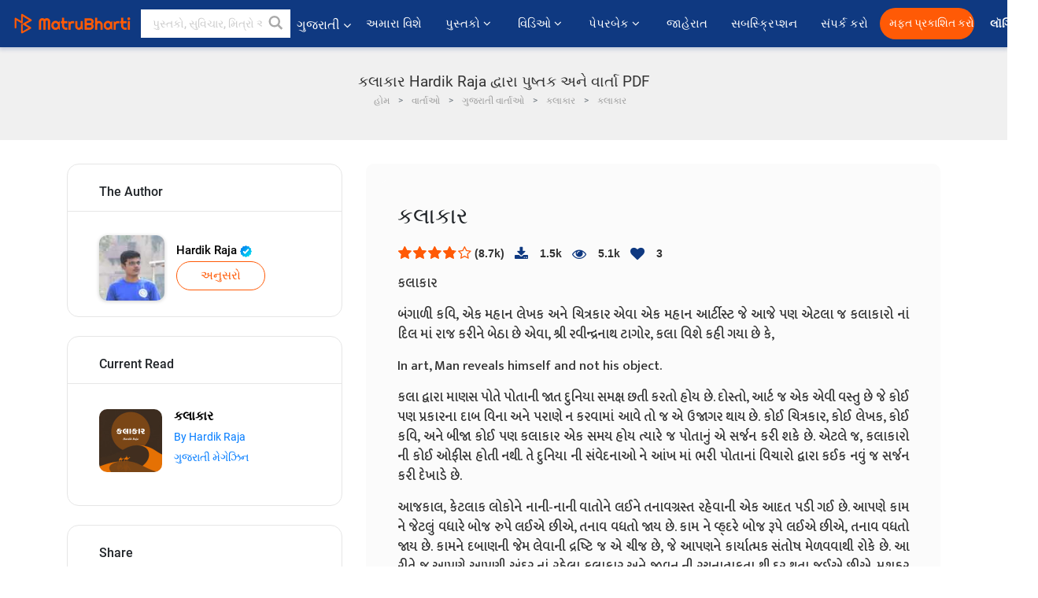

--- FILE ---
content_type: text/html; charset=UTF-8
request_url: https://gujarati.matrubharti.com/book/read/content/5548/kalakar
body_size: 25371
content:
<!DOCTYPE html>
<html lang="gu" prefix="og: http://ogp.me/ns# fb: http://ogp.me/ns/fb# video: http://ogp.me/ns/video#">
  <head>
  	<!-- Google Tag Manager -->
		<script>(function(w,d,s,l,i){w[l]=w[l]||[];w[l].push({'gtm.start':
		new Date().getTime(),event:'gtm.js'});var f=d.getElementsByTagName(s)[0],
		j=d.createElement(s),dl=l!='dataLayer'?'&l='+l:'';j.async=true;j.src=
		'https://www.googletagmanager.com/gtm.js?id='+i+dl;f.parentNode.insertBefore(j,f);
		})(window,document,'script','dataLayer','GTM-MC2ZBLS');</script>
		<!-- End Google Tag Manager -->

	<meta charset="utf-8">
	<meta http-equiv="X-UA-Compatible" content="IE=edge">
	<meta name="viewport" content="width=device-width, initial-scale=1">
	<meta http-equiv="Content-Type" content="text/html;charset=utf-8" />
		<meta name="csrf-token" content="bn1T75pnyVk2pRA0OIHwi9F5IRlReHBke9sQ0uFf">
		 
		<title>કલાકાર Hardik Raja દ્વારા પુષ્તક અને વાર્તા PDF</title> 
		<meta name="keywords" content="કલાકાર, કલાકાર pdf ડાઉનલોડ કરો અને વાંચો, કલાકાર ગુજરાતીમાં, Hardik Raja ની ગુજરાતી વાર્તાઓ, Hardik Raja નવલકથાઓ અને પુસ્તકો વાંચો અને PDFમાં ડાઉનલોડ કરો">
		<meta name="description" content="કલાકાર, કલાકાર pdf ડાઉનલોડ કરો અને વાંચો, કલાકાર ગુજરાતીમાં, Hardik Raja ની ગુજરાતી વાર્તાઓ, Hardik Raja નવલકથાઓ અને પુસ્તકો વાંચો અને PDFમાં ડાઉનલોડ કરો">
		
	<meta name="robots" content="all, max-snippet:150,  max-video-preview :180" />
	<meta name="googlebot" content="all, max-snippet:150,  max-video-preview :180" />
	<meta name="googlebot-news" content="all, max-snippet:150,  max-video-preview :180" />
		<link rel="shortcut icon" href="https://mbweb.b-cdn.net/assets/images/favicon/favicon.ico" type="image/x-icon"> 
	<!-- <link rel="icon" href="https://mbweb.b-cdn.net/assets/images/favicon/favicon.ico" type="image/icon">  -->
	
	
	<meta name="application-name" content="Matrubharti">
	<meta property="fb:app_id" content="944887672197779" /> 
	<meta property="fb:pages" content="421544768023245" />
	<meta property="al:android:url" content="https://gujarati.matrubharti.com/book/read/content/5548/kalakar">
    <meta property="al:android:package" content="com.nichetech.matrubharti">
    <meta property="al:android:app_name" content="Matrubharti">
	<meta property="al:ios:url" content="https://gujarati.matrubharti.com/book/read/content/5548/kalakar" />
    <meta property="al:ios:app_store_id" content="1013445673" />
    <meta property="al:ios:app_name" content="Matrubharti" />
		
	<link rel="canonical" href="https://www.matrubharti.com/book/5548/kalakar" />
<meta property="fb:app_id" content="944887672197779" /> 
<meta property="og:site_name" content="Matrubharti">
<meta property="og:url" content="https://gujarati.matrubharti.com/book/5548/kalakar">
<meta property="og:title" content="કલાકાર">
<meta property="og:image" content="https://mbassets.b-cdn.net/cdni/book-cover/1469453311_025974900.jpg?w=700&amp;q=50">
<meta property="og:image:type" content="image/jpeg" /> 
<meta property="og:image:alt" content="કલાકાર Hardik Raja દ્વારા પુષ્તક અને વાર્તા PDF">
<meta property="og:description" content="કલા દ્વારા માણસ પોતે પોતાની જાત દુનિયા સમક્ષ છતી કરતો હોય છે. દોસ્તો, આર્ટ જ એક એવી વસ્તુ છે જે કોઈ પણ પ્રકારના દાબ વિના અને પરાણે ન કરવામાં આવે તો જ એ ઉજાગર થાય છે. એટલે જ, કલાકારો ની કોઈ ઓફીસ હોતી નથી. તે દુનિયા ની સંવેદનાઓ ને આંખ માં ભરી પોતાનાં વિચારો દ્વારા કઈક નવું જ સર્જન કરી દેખાડે છે. 
જે મજબુરીમાં કરવામાં આવે છે, એ કામ છે અને જે ખુશીથી કરવામાં આવે છે, તે કલા છે.દરેક માણસ ની અંદર એક કલાકાર છે, બસ તેને ગમતું કામ કરવાનો સમય આપવો પડે, જે રીતે સ્ટીવ જોબ્સ, ફ્રેકલીન, આલ્વા એડીસન થી લઈને આજે સચિન, લતા અને છેક કપિલ શર્મા સુધી નાં દરેકે આપ્યો છે.">
<meta property="og:type" content="article">
<meta property="og:image:width" content="600" />
<meta property="og:image:height" content="314" />
<meta property="article:publisher" content="https://www.facebook.com/matrubharti" />
<meta name="author" content="">
<meta name="twitter:card" content="photo">
<meta name="twitter:description" content="કલાકાર, કલાકાર pdf ડાઉનલોડ કરો અને વાંચો, કલાકાર ગુજરાતીમાં, Hardik Raja ની ગુજરાતી વાર્તાઓ, Hardik Raja નવલકથાઓ અને પુસ્તકો વાંચો અને PDFમાં ડાઉનલોડ કરો">
<meta name="twitter:dnt" content="on">
<meta name="twitter:title" content="કલાકાર Hardik Raja દ્વારા પુષ્તક અને વાર્તા PDF">
<meta name="twitter:image" content="https://mbassets.b-cdn.net/cdni/book-cover/1469453311_025974900.jpg?w=700&amp;q=50">
<meta name="twitter:app:name:iphone" content="Matrubharti">
<meta name="twitter:app:id:iphone" content="1013445673">
<meta name="twitter:app:name:ipad" content="Matrubharti">
<meta name="twitter:app:id:ipad" content="1013445673">
<meta name="twitter:app:name:googleplay" content="Matrubharti">
<meta name="twitter:app:id:googleplay" content="com.nichetech.matrubharti">
<meta name="application-name" content="Matrubharti">
<meta property="fb:pages" content="421544768023245" />

<link rel="canonical" href="https://gujarati.matrubharti.com/book/read/content/5548/kalakar" />
<link rel="alternate" hreflang="en" href="https://www.matrubharti.com/book/read/content/5548/kalakar" />
<link rel="alternate" hreflang="gu" href="https://gujarati.matrubharti.combook/read/content/5548/kalakar" />
<link rel="alternate" hreflang="x-default" href="https://www.matrubharti.com/book/read/content/5548/kalakar" />
	
	<script type="text/javascript">
		var APP_URL = "https:\/\/gujarati.matrubharti.com\/"
		var webiste = "normal";
	</script>

			
		<script>window._token="bn1T75pnyVk2pRA0OIHwi9F5IRlReHBke9sQ0uFf",window.url="https://gujarati.matrubharti.com/book/read/content/5548/kalakar",window.save="સાચવો",window.series_available_please="write-story.series_available_please",window.minimum_four_char="ન્યૂનતમ 4 અક્ષર દાખલ કરો.",window.save_draft="તમારી વાર્તા ડ્રાફ્ટ તરીકે સાચવવામાં આવી છે",window.follow="અનુસરો",window.following="અનુસર્યા",window.thanks_rating="રેટિંગ કરવા માટે આભાર.",window.successfully_rating="રેટિંગ અને રિવ્યુ સફળતાપૂર્વક અપડેટ થઈ!",window.star_rating_error="સ્ટાર રેટિંગ ન્યૂનતમ 0.5 જરૂરી છે.",window.book_rating="કૃપા કરીને ઓછામાં ઓછા 0.5 રેટિંગ આપો",window.mobile_number_validation="તમારો મોબાઈલ નંબર એન્ટર કરો",window.enter_velid_mobile_six_char=" તમારો મોબાઇલ નંબર ઓછામાં ઓછા 6 કેરેક્ટર્સનો હોવો જોઈએ",window.download_link_success="ડાઉનલોડ લિંક સફળતાપૂર્વક તમારા મોબાઇલ નંબર પર મોકલવામાં આવી છે. કૃપા કરીને એપ્લિકેશન ડાઉનલોડ કરો.",window.login_validation="કૃપા કરી માન્ય ઇમેઇલ આઈડી / મોબાઇલ નંબર દાખલ કરો.",window.event_enter_name="કૃપા કરીને તમારું નામ દાખલ કરો",window.event_enter_email_valid="કૃપા કરી માન્ય ઈ-મેલ સરનામું દાખલ કરો.",window.email_validation="કૃપા કરીને તમારું ઇ-મેઇલ એડ્રેસ આપો",window.captcha_required="કેપ્ચા જરૂરી છે!",window.email_validation_valid="કૃપા કરીને માન્ય ઇ-મેઇલ એડ્રેસ આપો ",window.message_validation="સંદેશ દાખલ કરો.",window.enter_velid_mobile_email_six_char=" તમારું ઈમેઈલ એડ્રેસ ઓછામાં ઓછું 6 કેરેક્ટર્સનું હોવું જોઈએ",window.enter_user_name="તમારું યુઝરનેઈમ એન્ટર કરો.",window.name_already_exist="માફ કરશો, નામ પહેલાથી જ અસ્તિત્વમાં છે. કૃપા કરી બીજું એક વાપરો",window.username_not_available="આ યુઝરનેઈમ માતૃભારતી પર ઉપલબ્ધ નથી. કોઈ અન્ય યુઝરનેઈમ વિચારશો.",window.enter_user_name1="તમારું યુઝરનેઈમ એન્ટર કરો.",window.username_update_msg="તમારું યુઝરનેઈમ સફળતાપૂર્વક અપડેટ થઈ ગયું છે",window.only_number_not_allow="ફક્ત વિશિષ્ટ અક્ષરથી જ મંજૂરી નથી",window.enter_velid_mobile="કૃપા કરી માન્ય મોબાઇલ નંબર દાખલ કરો.",window.valid_enter_otp="માન્ય OTP દાખલ કરો",window.special_character_is_not="વિશિષ્ટ અક્ષરને પહેલા અથવા છેલ્લી મંજૂરી નથી",window.contains_invilid="અમાન્ય અક્ષરો શામેલ છે.",window.can_not_be_all="બધા નંબરો હોઈ શકતા નથી.",window.consecutive_special="અનુકૂલનશીલ વિશિષ્ટ અક્ષરોને મંજૂરી નથી",window.please_enter_name="કૃપા કરી તમારું નામ દાખલ કરો",window.select_category="કૃપા કરીને શ્રેણી પસંદ કરો",window.select_language="કૃપા કરીને ભાષા પસંદ કરો",window.select_tag="શ્રેણી પસંદ કરશો",window.tag_language="ભાષા અને શ્રેણી પસંદ કરશો",window.file_not_support="write-story.file_not_support",window.title_add_to_favorite="મનપસંદ યાદીમાં ઉમેરવા માટે ",window.added_to_favorite_list="મનપસંદ યાદીમાં ઉમેરવા માટે",window.title_remove_from_favorite="મનપસંદ યાદીમાંથી દૂર કરવા માટે ",window.favourite_list_msg_remove="મનપસંદ યાદીમાંથી દૂર કરવા માટે",window.allow_only_100_charecter="common.allow_only_100_charecter",window.give_rating="રેટિંગ આપશો",window.sending="મોકલાઈ રહ્યું છે",window.send_review="રિવ્યુ મોકલો",window.limit_bites_word="મહત્તમ શબ્દ મર્યાદા 500 છે.",window.special_charecter_error="ખાસ પાત્રને મંજૂરી આપવી જોઈએ નહીં",window.username_validation_four="યુઝરનેમમાં 4 અક્ષર હોવા જરૂરી છે",window.username_validation_fifty=" યુઝરનેઈમની લંબાઈ 50 અક્ષરથી ઓછી હોવી જોઈએ",window.languageName="gujarati";</script>

	<link media="all" rel="stylesheet" href="https://mbweb.b-cdn.net/assets/web/css/font-awesome.min.css?v=8.1" async defer/>
    <!-- <link rel="stylesheet" href="https://mbweb.b-cdn.net/assets/css/bootstrap.min.css" /> -->
    <link media="all" rel="stylesheet" href="https://mbweb.b-cdn.net/assets/bootstrap/bootstrap.min.css"/>
	 <link media="all" href='https://fonts.googleapis.com/css?family=Poppins' rel='stylesheet' type='text/css'>
    <!-- <link rel="stylesheet" href="https://cdn.jsdelivr.net/npm/bootstrap@4.0.0/dist/css/bootstrap.min.css" integrity="sha384-Gn5384xqQ1aoWXA+058RXPxPg6fy4IWvTNh0E263XmFcJlSAwiGgFAW/dAiS6JXm" crossorigin="anonymous"> -->

	<link rel="stylesheet" href="https://mbweb.b-cdn.net/assets/css/jquery-ui.css?v=8.1" />
	<link rel="stylesheet" media="all" href="https://mbweb.b-cdn.net/assets/dist/common_for_all_site.css?v=8.1" async/>
	
		
	<link rel="stylesheet" href="https://mbweb.b-cdn.net/assets/dist/main.css?v=8.1">  
<link rel="stylesheet" href="https://mbweb.b-cdn.net/assets/dist/maudio.css?v=8.1">  
<link rel="stylesheet" href="https://mbweb.b-cdn.net/assets/dist/flashy.min.css?v=8.1">
<style type="text/css">.previous{color:black}.next{color:white}.round{border-radius:50%}</style>

<style type="text/css">
	.contentimage-div{margin:0 auto;text-align:center!important;display:block}
	.contentimage-div .contentimage-title{font-size:25px!important}
	.contentimage-div .animated-img{width:100%;max-width:300px}
	.contentimage-div .upgrade-btn{width:120px;height:40px;position:relative;color:#fff!important;border:0;border-radius:20px;font-family:'Heebo',sans-serif!important;font-size:14px!important;margin-top:0;font-stretch:normal;font-style:normal;line-height:2;letter-spacing:normal;text-align:center;background-color:#ff5a06}
	.download_app{padding:10px 0}
	.contentimage-div h1,.contentimage-div h2{text-align:center}
	.contentimage-div p{text-align:center!important;padding-top:10px}
</style>
	
	 
	
	<link rel="stylesheet" media="all" href="https://mbweb.b-cdn.net/assets/css/star-rating.min.css?v=8.1" />
		
		<link rel="stylesheet" media="all" href="https://mbweb.b-cdn.net/assets/dist/navigation.css?v=8.1" />
	<link rel="stylesheet" media="all" href="https://mbweb.b-cdn.net/assets/dist/common-web.css?v=8.1" />

		
	<script async src="https://cdn.zipy.ai/sdk/v1.0/zipy.min.umd.js" crossorigin="anonymous"></script> <script> window.zipy && window.zipy.init('d900b678');</script>

			 
	<script src="https://mbweb.b-cdn.net/js/jquery-3.3.1.min.js?v=8.1"></script>
	<script type="text/javascript" src="https://mbweb.b-cdn.net/js/maudio.js?v=8.1"></script>
	<!-- flashy.min.js marge in maudio.js -->
	<!-- <script type="text/javascript" src="https://mbweb.b-cdn.net/js/flashy.min.js?v=8.1"></script> -->
	<script>
		window.displayMessageFlag=true,window.nextPrevFlag=true,window.insertFlag=true,window.playoneonClick=true,window.issingleplayaudio=true,window.volume="",window.checkSeriesLength="",window.daynamicMp3="",window.BookName="",window.previousIndex="",window.checkisSeries="",window.duration="",window.prefix="https://mbcdn1.b-cdn.net/",window.prviousIcon="https://mbweb.b-cdn.net/assets/images/previous.svg",window.nextIcon="https://mbweb.b-cdn.net/assets/images/next.svg";

		$(document).on('click',".bottom-book-previous",function(){ fbq('track', 'Previous book read'); });
		$(document).on('click',".bottom-book-next",function(){ fbq('track', 'Next book read'); });
		$('.listen-blue-btn').click(function(){ fbq('track', 'Listen Audio'); })
		$(document).ready(function(){
			$('#playmusic').click(function(){
				if(window.playoneonClick){
					$(this).remove();
					$('.appendname').fadeIn();
					window.playoneonClick = false;
					$('#app').css("display","block");
					$('.play').click();
					updateTime();
				}
			});
			$('[class=flashy__success]').click(function() {
				flashy(window.message, { type : 'flashy__info' });
			});
			window.checkisSeries  = "";
			var booklist = "[]";
			var Mp3Array  = JSON.parse(booklist.replace(/&quot;/g,'"'));
			window.curruntBookdatas = Mp3Array;
			var datareverse		 = "[]";
			var Mp3Arrayreverse  = JSON.parse(datareverse.replace(/&quot;/g,'"'));
			window.reversedata   = Mp3Arrayreverse;
			if(window.checkisSeries){
				var Mp3Arrayreverse  = JSON.parse(datareverse.replace(/&quot;/g,'"'));
				window.reversedata   = Mp3Arrayreverse;
			}
			var ebook_mp3_name = "1575962245_096306400.mp3";
			var book_id  = "5548";
			window.curruntBook = book_id;
			window.checkSeriesLength = "0";
			audioInit(ebook_mp3_name);
			$('audio').on('playing',function(){
				if(window.displayMessageFlag){
					window.displayMessageFlag = false;	
					window.message = window.curruntBookdatas[book_id].book_title;
					$('[class=flashy__success]').click();
					$('.appendname').fadeIn();
					$('#parentmp3').addClass("BookAudioPlayer");
					$('.appendname').html(curruntBookdatas[book_id].book_title)
				}
			})
			$('audio').on('ended',function(){ commonTimeUpdate("2","1"); });
		$('audio').on('ended',function(){ /*alert("asd"); next();*/ });
			$('audio').on('ratechange',function(){ console.log('ratechange') });
			$('audio').on('suspend',function(){ console.log('suspend') });
		});
	</script>
	<script type="text/javascript" src="https://mbweb.b-cdn.net/js/audioconfig.js?v=8.1"></script>
		
		<script async src="https://accounts.google.com/gsi/client"></script>
    <meta name="google-signin-scope" content="profile email">
    <meta name="google-signin-client_id" content="157969769344-3s1n3pu45gnbrq4nds2ga67mc7edlkkl.apps.googleusercontent.com">
	<script async defer src="https://apis.google.com/js/platform.js?onload=init"></script>
		
	<!-- ANALYTICS -->
	<script>
	(function(i,s,o,g,r,a,m){i['GoogleAnalyticsObject']=r;i[r]=i[r]||function(){
	(i[r].q=i[r].q||[]).push(arguments)},i[r].l=1*new Date();a=s.createElement(o),
	m=s.getElementsByTagName(o)[0];a.async=1;a.src=g;m.parentNode.insertBefore(a,m)
	})(window,document,'script','https://mbweb.b-cdn.net/js/analytics.js','ga');

	ga('create', 'UA-59726154-1', 'auto');
	ga('send', 'pageview');
	</script>	<!-- Facebook Pixel Code -->
	<script>
		!function(h,a,i,c,j,d,g){if(h.fbq){return}j=h.fbq=function(){j.callMethod?j.callMethod.apply(j,arguments):j.queue.push(arguments)};if(!h._fbq){h._fbq=j}j.push=j;j.loaded=!0;j.version="2.0";j.queue=[];d=a.createElement(i);d.async=!0;d.src=c;g=a.getElementsByTagName(i)[0];g.parentNode.insertBefore(d,g)}(window,document,"script","https://connect.facebook.net/en_US/fbevents.js");
		fbq('init', '2438210503110048'); 
		fbq('track', 'PageView');
		//fbq('set', 'autoConfig', 'false');
	</script>
	<noscript> <img height="1" width="1" src="https://www.facebook.com/tr?id=2438210503110048&ev=PageView&noscript=1"/> </noscript>
	<!-- End Facebook Pixel Code -->
			<script async src="https://pagead2.googlesyndication.com/pagead/js/adsbygoogle.js?client=ca-pub-6029153700986991"
     crossorigin="anonymous"></script>
</head>
<body class="mbvishesh">
	<!-- Google Tag Manager (noscript) -->
	<noscript>
		<iframe src="https://www.googletagmanager.com/ns.html?id=GTM-MC2ZBLS"	height="0" width="0" style="display:none;visibility:hidden"></iframe>
	</noscript>
	<!-- End Google Tag Manager (noscript) -->
		
	<div id="divLoading"></div>
	
	 
    
    <div class="modal fade modal_app" id="conformationPopup" role="dialog">
	  <div class="modal-dialog">
		<div class="modal-content">
		  <div class="modal-header"> <button type="button" class="close" data-dismiss="modal">&times;</button> </div>
		  <div class="modal-body">
			<a href="https://apps.matrubharti.com"><button class="btn btn-info"><i class="fa fa-download" aria-hidden="true"></i> Download Our App</button></a>
			<div class="or-line"> <span>OR</span> </div>
			<button class="btn btn-info" data-dismiss="modal"><i class="fa fa-play" aria-hidden="true"></i> Continue On Web</button>
		  </div>
		</div>
	  </div>
	</div>
	
	<div id="dialog-message" title="Link Sent" style="display:none;"><p> The Download Link has been successfully sent to your Mobile Number. Please Download the App.</p></div>
	
	<div class="common_loader" style="display:none;"><p><img style="height:100px;" src="https://mbweb.b-cdn.net/assets/images/loader1.gif" alt="માતૃભારતી Loading..."></p></div>
	
	<!-- Header -->
	<div class="modal fade" id="limitPlan" role="dialog" >
  <div class="modal-dialog">
	<div class="modal-content">
	  <div class="modal-header"><button type="button" class="close" data-dismiss="modal">&times;</button></div>
	  <div class="modal-body">Your daily story limit is finished please upgrade your plan</div>
	  <a href="/subscription">Yes</a>         
	  <button type="button" class="close" data-dismiss="modal">No</button>      
	</div>
  </div>
</div>

 
<nav class="navbar navbar-expand-lg navbar-inverse customnav darkHeader stick-nav top-header">
  <div class="container-fluid">
	<div class="row-flex">
	  <div class="navbar-header inner-page-header align-items-center">
		<!-- <button type="button" class="navbar-toggle collapsed" data-toggle="collapse" data-target="#navbar" aria-expanded="false" aria-controls="navbar">
		  <span class="sr-only">Toggle navigation</span>
		  <span class="icon-bar"></span>
		  <span class="icon-bar"></span>
		  <span class="icon-bar"></span>
		</button>
		 -->
				  <a class="navbar-brand" href="https://gujarati.matrubharti.com"><img src="https://mbweb.b-cdn.net/mail/logo_2_0_orange.png" class="inner-display" alt="માતૃભારતી" title="માતૃભારતી" style="height: 26px;"/></a>
		
		
		 
		  <div class="search-main inner-display">
						  			  	<form method="GET" action="https://gujarati.matrubharti.com/search" accept-charset="UTF-8" id="search0">
			  						<div class="input-group">
			  <input type="keyword" name="keyword" aria-label="keyword" placeholder=" પુસ્તકો, સુવિચાર, મિત્રો અને વિશેષ વિડિઓ સર્ચ કરો " maxlength="150" class="search form-control white-bg" id="keyword0">
			  <button type="submit" role="button" aria-label="search" class="">
				<svg width="20" height="20" viewBox="0 0 17 18" class="" xmlns="http://www.w3.org/2000/svg"><g fill="#4a4a4a" fill-rule="evenodd"><path class="_2BhAHa" d="m11.618 9.897l4.225 4.212c.092.092.101.232.02.313l-1.465 1.46c-.081.081-.221.072-.314-.02l-4.216-4.203"></path><path class="_2BhAHa" d="m6.486 10.901c-2.42 0-4.381-1.956-4.381-4.368 0-2.413 1.961-4.369 4.381-4.369 2.42 0 4.381 1.956 4.381 4.369 0 2.413-1.961 4.368-4.381 4.368m0-10.835c-3.582 0-6.486 2.895-6.486 6.467 0 3.572 2.904 6.467 6.486 6.467 3.582 0 6.486-2.895 6.486-6.467 0-3.572-2.904-6.467-6.486-6.467"></path></g></svg>
			  </button>
			</div>
			</form>
		  </div>
				
	    <ul class="language-selection" id="lang_ddr">
		  <li class="dropdown">
			<a href="#" class="dropdown-toggle align-items-center" data-toggle="dropdown" role="button" aria-haspopup="true" aria-expanded="false">
			  ગુજરાતી			<i class="fa fa-angle-down" style="margin:0 4px"></i></a>
						<ul class="dropdown-menu" onClick="facebookpixel_lang()" style="">
			  <li class=""><a href="https://www.matrubharti.com/" data-value="English">English</a></li>
			  <li class=""><a href="https://hindi.matrubharti.com/" data-value="हिंदी">हिंदी</a></li>  
			  <li class="active"><a href="https://gujarati.matrubharti.com/" data-value="ગુજરાતી">ગુજરાતી</a></li>
			  <li class=""><a href="https://marathi.matrubharti.com/" data-value="मराठी">मराठी</a></li>
			  <li class=""><a href="https://tamil.matrubharti.com/stories/new-released" data-value="தமிழ்">தமிழ்</a></li>
			  <li class=""><a href="https://telugu.matrubharti.com/stories/new-released" data-value="తెలుగు">తెలుగు</a></li>
			  <li class=""><a href="https://bengali.matrubharti.com/stories/new-released" data-value="বাংলা">বাংলা</a></li>
			  <li class=""><a href="https://malayalam.matrubharti.com/stories/new-released" data-value="മലയാളം">മലയാളം</a></li>
			  <li class=""><a href="https://kannada.matrubharti.com/stories/new-released" data-value="ಕನ್ನಡ">ಕನ್ನಡ</a></li>
			  <li class=""><a href="https://urdu.matrubharti.com/stories/new-released" data-value="اُردُو">اُردُو</a></li>
			  <!-- <li class=""><a href="https://french.matrubharti.com/" data-value="français">français</a></li>
			  <li class=""><a href="https://spanish.matrubharti.com/" data-value="Español">Español</a></li> -->
			</ul> 
		  </li>
		</ul>
		<a rel="noopener" aria-label="matrubharti app" href="https://apps.matrubharti.com"><div class="appIcon"></div></a>
	  </div>
	  
	  <div class="header-right align-items-center">
		<div id="navbar" class="collapse navbar-collapse inner-page-nav" style="">
		  <ul class="nav navbar-nav align-items-center">
		  	<li class=""><a class="btn-hover nav-link" href="https://gujarati.matrubharti.com/about-us">અમારા વિશે</a></li>
		  
			<!-- <li class="vishesh_mega_menu align-items-center">
				<a href="http://bitesapp.in/" class="dropdown-toggle js-activated disabled btn-hover" >સુવિચાર <i class="fa fa-angle-down"></i> </a>
				<ul class="dropdown-menu">
					<li class="sub_ddr">
					  <ul>
						<li><a href="http://bitesapp.in/" target="_blank">ટ્રેન્ડિંગ સુવિચાર</a></li>
						<li><a href="https://video.matrubharti.com/" target="_blank">શોર્ટ વિડિઓ</a></li>
						<li></li>
					  </ul>
					</li>
				</ul>
			</li> -->
			
						  <li class="vishesh_mega_menu align-items-center">
				<a href="https://gujarati.matrubharti.com/novels" class="dropdown-toggle js-activated disabled btn-hover" >પુસ્તકો <i class="fa fa-angle-down"></i> </a>
				<ul class="dropdown-menu">
					<li class="sub_ddr">
					  <ul>
						<li><a href="https://gujarati.matrubharti.com/novels" target="_blank">નવી નવલકથાઓ</a></li>
						<li><a href="https://gujarati.matrubharti.com/stories/new-released" target="_blank">નવી વાર્તાઓ</a></li>
						<li><a href="https://gujarati.matrubharti.com/novels/best-novels" target="_blank">શ્રેષ્ઠ વેચાણ</a></li>
						<li><a href="https://gujarati.matrubharti.com/authors/top100" target="_blank">શ્રેષ્ઠ લેખક</a></li>
						<li><a href="https://gujarati.matrubharti.com/benefits-to-authors" target="_blank">લેખકના લાભો</a></li>
						<li><a href="https://gujarati.matrubharti.com/faq" target="_blank">FAQ</a></li>
					  </ul>
					</li>
				</ul>
			  </li>
			
			
<li class="vishesh_mega_menu align-items-center">
				<a href="https://gujarati.matrubharti.com/videos" class="btn-hover" >વિડિઓ <i class="fa fa-angle-down"></i> </a>
				<ul class="dropdown-menu">
					<li class="sub_ddr">
					  <ul>
						<li><a href="https://gujarati.matrubharti.com/videos/top-trending" target="_blank">સૌથી વધુ ટ્રેન્ડિંગ</a></li>
						<li><a href="https://gujarati.matrubharti.com/videos/short-films" target="_blank">ટૂંકી ફિલ્મો</a></li>
						<li><a href="https://gujarati.matrubharti.com/videos/drama" target="_blank">ડ્રામા</a></li>
						<!-- <li><a href="https://gujarati.matrubharti.com/authors/top100" target="_blank">ઇન્ટરવ્યુ</a></li> -->
						<li><a href="https://gujarati.matrubharti.com/videos/poem" target="_blank">કવિતા</a></li>
						<li><a href="https://gujarati.matrubharti.com/videos/comedy" target="_blank">કોમેડી</a></li>
					  </ul>
					</li>
				</ul>
			  </li>
 			<li class="vishesh_mega_menu align-items-center">
				<a href="https://gujarati.matrubharti.com/paperback" class="dropdown-toggle js-activated disabled btn-hover" >પેપરબેક <i class="fa fa-angle-down"></i> </a>
				<ul class="dropdown-menu">
					<li class="sub_ddr">
					  <ul>
						<li><a href="https://gujarati.matrubharti.com/book-publish" target="_blank">પેપરબેક પ્રકાશિત કરો</a></li>
						<li><a href="https://www.amazon.in/s?i=merchant-items&me=AXT2ZKR2O5GG1" target="_blank">પેપરબેક ખરીદો</a></li>
					  </ul>
					</li>
				</ul>
			  </li>
			<!-- <li class="align-items-center"><a target="_blank" class="btn-hover" href="https://gujarati.matrubharti.com/videos">વિડિઓ</a></li> -->
			 <!--  <li class="vishesh_mega_menu align-items-center">
				<a href="https://gujarati.matrubharti.com/videos" class="dropdown-toggle js-activated disabled btn-hover">વિડિઓ <i class="fa fa-angle-down"></i> </a>
				<ul class="dropdown-menu mega-dropdown-menu">
					<li class="sub_ddr">
						<ul>
							<li><a href="https://gujarati.matrubharti.com/videos/motivational">પ્રેરણાત્મક</a></li>
							<li><a href="https://gujarati.matrubharti.com/videos/natak">નાટક</a></li>
							<li><a href="https://gujarati.matrubharti.com/videos/sangeet">સંગીત</a></li>
							<li><a href="https://gujarati.matrubharti.com/videos/mushayra">મુશાયરા</a></li>
							<li><a href="https://gujarati.matrubharti.com/videos/web-series">વેબ સીરીઝ</a></li>
							<li><a href="https://gujarati.matrubharti.com/videos/short-films">શોર્ટ ફિલ્મ્સ</a></li>
						</ul>
					</li>
				</ul>
			  </li> -->
			
			  <!-- <li class="align-items-center"><a class="btn-hover" href="https://blog.matrubharti.com/category/writing-competitions/" target="_blank">સ્પર્ધાઓ</a></li> -->
						
			<li class="align-items-center"><a target="_blank" class="btn-hover" href="https://gujarati.matrubharti.com/advertiser">જાહેરાત</a></li>
			
			<li class="align-items-center"><a target="_blank" class="btn-hover" href="https://gujarati.matrubharti.com/subscription">સબસ્ક્રિપ્શન</a></li>
			
			<li class="align-items-center"><a target="_blank" class="btn-hover" href="https://gujarati.matrubharti.com/contact">સંપર્ક કરો</a></li>
		  </ul>   
		  
		</div>

		<div class="right-items align-items-center">
		  		  
		  <div class="write-now">
						  <a href="https://gujarati.matrubharti.com/benefits-to-authors" class="btn btn-hover-blue">મફત પ્રકાશિત કરો</a>
					  </div>   
		 
		  			   
				<div class="sing_in">
					<ul><li><a href="#" data-toggle="modal" data-target="#loginmodal" data-dismiss="modal" onClick="facebookpixel()">લૉગિન </a></li></ul>
				</div> 
			  					</div>
	  </div>
	</div>
</nav>
	
	
	
	<!-- Body -->
	<section class="book-read-main">
    <!-- <div class="booknames-head">
	  <div class="container">
		<article>
		  <div class="row">
			<div class="col-md-12">
			  <div class="popular-book-section book-names">
				<ul class="headeraudio">
				  <li title="કલાકાર">
					<a href="https://gujarati.matrubharti.com/book/5548/kalakar"> <img class="book-image" src="https://mbassets.b-cdn.net/cdni/book-cover/1469453311_025974900.jpg?w=250&amp;q=50" onError="this.src='https://mbassets.b-cdn.net/cdni/book-cover/mb_no_cover.png?w=130&amp;q=55'" alt="કલાકાર" loading="lazy" /> </a>
					<div class="book-text">
					  <h6><a href="https://gujarati.matrubharti.com/book/5548/kalakar">કલાકાર</a></h6>
					  <p><a class="author-name" href="https://gujarati.matrubharti.com/hardikraja">Hardik Raja</a>  <img class="verified" src="https://mbweb.b-cdn.net/assets/images/verified_icon.svg" alt="માતૃભારતી ચકાસાયેલ" /> </p>
					</div>
				  </li>
				</ul>
			  </div>
			</div>
		  </div>
		</article>
	  </div>
	</div> -->

	<div class="clearfix"></div>
	<section class="new-breadcrumb">
		<div class="container">	
			<div class="row">	
				<div class="col-md-12">
					<div class="meta_parent mb-0">     
						<h1 class="mb-0">કલાકાર Hardik Raja દ્વારા પુષ્તક અને વાર્તા PDF</h1>
						<!-- Breadcrumb -->
						<ol class="breadcrumb commonbreadcrumb" itemscope itemtype="http://schema.org/BreadcrumbList">

						
								<li class="breadcrumb-item" itemprop="itemListElement" itemscope itemtype="http://schema.org/ListItem">
									<meta itemprop="position" content="1"/>
									<a itemprop="item" href="https://gujarati.matrubharti.com"><span itemprop="name">હોમ</span></a>
								</li>
								<li class="breadcrumb-item" itemprop="itemListElement" itemscope itemtype="http://schema.org/ListItem">
									<meta itemprop="position" content="2"/>
									<a itemprop="item" href="https://gujarati.matrubharti.com/stories"><span itemprop="name">વાર્તાઓ</span></a>
								</li>
								<li class="breadcrumb-item" itemprop="itemListElement" itemscope itemtype="http://schema.org/ListItem">
									<meta itemprop="position" content="3"/>
									<a itemprop="item" href="https://gujarati.matrubharti.com/stories/gujarati"><span itemprop="name">ગુજરાતી વાર્તાઓ</span></a>
								</li>
								<li class="breadcrumb-item" itemprop="itemListElement" itemscope itemtype="http://schema.org/ListItem">
									<meta itemprop="position" content="3"/>
									<a itemprop="item" href="https://gujarati.matrubharti.com/book/5548/kalakar-by-hardik-raja"><span itemprop="name">કલાકાર</span></span></a>
								</li>
								<li class="breadcrumb-item active" itemprop="itemListElement" itemscope itemtype="http://schema.org/ListItem">
									<meta itemprop="position" content="4"/>
									<a itemprop="item" href="https://gujarati.matrubharti.com/book/read/content/5548/kalakar"><span itemprop="name">કલાકાર</span></a>
								</li>

								
							</ol>
					</div>   
				</div>
			</div>
		</div>
	</section>

	<div class="book-readmiddle">
		<div class="container">
						
						<article>
				<div class="row">
					<input type="hidden" value="5548" id="book_id" name="book_id" >
					<input type="hidden" value="kalakar" id="book_id_title" name="book_id_title" >
					<div class="text-left"> <!-- For the size 160x600 -->
<style>
.example_responsive_2 { width: 160px; height: 60px; }
@media(min-width: 500px) { .example_responsive_2 { width: 160px; height: 60px; } }
@media(min-width: 800px) { .example_responsive_2 { width: 200px; height: 60px; } }
</style>

<script async src="https://pagead2.googlesyndication.com/pagead/js/adsbygoogle.js?client=ca-pub-6029153700986991"
     crossorigin="anonymous"></script>
<!-- MB-New-Ad-Header -->
<ins class="adsbygoogle"
     style="display:block; text-align: center;"
     data-ad-client="ca-pub-6029153700986991"
     data-ad-slot="5896261999"
     data-ad-format="auto"
     data-full-width-responsive="true"></ins>
<script>
     (adsbygoogle = window.adsbygoogle || []).push({});
</script> </div>
					<div class="col-md-4">
						<div class="book-categories mb-4">
							<h5 class="book-categories-title">The Author</h5>
							<div class="follow-board-text center-block">
								<div class="author-det-new">
									<a href="https://gujarati.matrubharti.com/hardikraja"> 
										<img class="carousal-img user-sidebar-image" src="https://mbassets.b-cdn.net/cdni/avtar-u/1559111064_025290300.jpeg?w=100&amp;q=50" onError="this.src='https://mbweb.b-cdn.net/images/nouser.png' " alt="Hardik Raja profile" title="Hardik Raja profile"> 
									</a>
									<div class="auth-cap-new"><p> 
										<a href="https://gujarati.matrubharti.com/hardikraja">Hardik Raja  <img class="verified" src="https://mbweb.b-cdn.net/assets/images/verified_icon.svg" alt="માતૃભારતી ચકાસાયેલ" />  	
										  						<a class="btn-mb btn-orange follow-btn" href="javascript:void(0);" data-toggle="modal" data-target="#loginmodal" data-dismiss="modal"> અનુસરો</a>
					  	
						
										</div>

									</div>

									


								</div>
							</div>

							<div class="book-categories mb-4">
								<h5 class="book-categories-title">Current Read</h5>
								<ul class="book-categories-ul">
									<li class="cat-item cat-item-book">
										<div class="cat-list-inner">
											<a href="">
												<img onError="this.src='https://mbassets.b-cdn.net/cdni/book-cover/mb_no_cover.png?w=130&amp;q=55'" src="https://mbassets.b-cdn.net/cdni/book-cover/1469453311_025974900.jpg?w=160&amp;q=90" alt="Hardik Raja profile" title="Hardik Raja profile" loading="lazy" >
											</a>
											<div class="cat-content">
												<a class="cat-title" href=""><span>કલાકાર</span></a>
												<a href="https://gujarati.matrubharti.com/hardikraja" class="by-auth">By Hardik Raja</a>
												<p class="ser-details">
												<a href="												https://gujarati.matrubharti.com/stories/magazine
												 
												">
																	ગુજરાતી મેગેઝિન
								 </p></a>
											</div>
										</div>
									</li>
								</ul>
							</div>


							<div class="book-categories mb-4">
								<h5 class="book-categories-title">Share</h5>
								<ul class="book-categories-ul">
									<li class="cat-item cat-item-book">
										<a href="javascript:void();" onClick="window.open('https://www.facebook.com/sharer/sharer.php?u=https://gujarati.matrubharti.com/book/5548/kalakar', 'facebook', 'menubar=no, toolbar=no, resizable=yes, scrollbars=yes, width=600, height=600, left=500, top=130');" class="share-buttons share-button-fb"> 
											<i class="fa fa-facebook"></i> Facebook</a>
										</li>

										<li class="cat-item cat-item-book">
											<a href="javascript:void();" onClick="window.open('https://twitter.com/intent/tweet?url=https://gujarati.matrubharti.com/book/5548/kalakar', 'twitter', 'menubar=no,toolbar=no,resizable=yes,scrollbars=yes,width=600,height=600,left=500,top=130');" class="share-buttons share-button-tw">
												<i class="fa fa-twitter"></i>
											Twitter</a>
										</li>

										<li class="cat-item cat-item-book">
											<a href="javascript:void();" onClick="window.open('https://api.whatsapp.com/send?phone=&text=https://gujarati.matrubharti.com/book/5548/kalakar', 'whatsapp', 'menubar=no,toolbar=no,resizable=yes,scrollbars=yes,width=700,height=600,left=500,top=130');" class="share-buttons share-button-wp"><i class="fa fa-whatsapp"></i>Whatsapp</a>
										</li>

									</ul>
								</div>


								<div class="book-categories mb-4">
									<h5 class="book-categories-title">Featured Books</h5>
									<ul class="book-categories-ul">

										<!-- STATIC DATA -->
																				<!-- end -->

																				<li class="cat-item cat-item-book">
											<div class="cat-list-inner">
												<a href="https://gujarati.matrubharti.com/book/19987762/a-letter-to-india-by-snehal">
													<!-- <img src="https://mbassets.b-cdn.net/cdni/book-cover/1769511123_037215900.jpg?w=250&amp;q=50"> -->
												</a>
												<div class="cat-content">
													<a class="cat-title" href="https://gujarati.matrubharti.com/book/19987762/a-letter-to-india-by-snehal"><span>ભારત દેશને એક પત્ર</span></a>
													<p>
													</p>

												</div>
											</div>
										</li>
																				<li class="cat-item cat-item-book">
											<div class="cat-list-inner">
												<a href="https://gujarati.matrubharti.com/book/19987739/i-vaidehi-bhatt-part-12-by-krupa-pandya">
													<!-- <img src="https://mbassets.b-cdn.net/cdni/book-cover/mb_1744018595_071744000.jpg?w=250&amp;q=50"> -->
												</a>
												<div class="cat-content">
													<a class="cat-title" href="https://gujarati.matrubharti.com/book/19987739/i-vaidehi-bhatt-part-12-by-krupa-pandya"><span>હું, વૈદેહી ભટ્ટ - ભાગ 12</span></a>
													<p>
													 બાગબાન આનાથ આશ્રમની બહાર 5 ફૂટ 9 ઈન્ચનો ડાર્ક હેન્ડસમ લંબગો...</p>

												</div>
											</div>
										</li>
																				<li class="cat-item cat-item-book">
											<div class="cat-list-inner">
												<a href="https://gujarati.matrubharti.com/book/19987732/mysteries-of-kailash-an-exciting-journey-12-by-hardik-galiya">
													<!-- <img src="https://mbassets.b-cdn.net/cdni/book-cover/mb_1764854448_048595300.png?w=250&amp;q=50"> -->
												</a>
												<div class="cat-content">
													<a class="cat-title" href="https://gujarati.matrubharti.com/book/19987732/mysteries-of-kailash-an-exciting-journey-12-by-hardik-galiya"><span>કૈલાસના રહસ્યો: એક રોમાંચક સફર - 12</span></a>
													<p>
													કૈલાસના રહસ્યો : એક રોમાંચક સફર પ્રકરણ 12 : ભૂખ           હિ...</p>

												</div>
											</div>
										</li>
																				<li class="cat-item cat-item-book">
											<div class="cat-list-inner">
												<a href="https://gujarati.matrubharti.com/book/19987726/takshshila-26-by-">
													<!-- <img src="https://mbassets.b-cdn.net/cdni/book-cover/mb_1742292712_009423800.jpg?w=250&amp;q=50"> -->
												</a>
												<div class="cat-content">
													<a class="cat-title" href="https://gujarati.matrubharti.com/book/19987726/takshshila-26-by-"><span>તક્ષશિલા - સિટી ઓફ નૉલેજ - 26</span></a>
													<p>
													ગિરિનગરના આકાશમાં લાલ મશાલનો ગોળો હવામાં લહેરાયો અને નીચે ખી...</p>

												</div>
											</div>
										</li>
																				<li class="cat-item cat-item-book">
											<div class="cat-list-inner">
												<a href="https://gujarati.matrubharti.com/book/19987752/miraculous-rudraksha-11-by-tapan">
													<!-- <img src="https://mbassets.b-cdn.net/cdni/book-cover/1637162724_017735700.jpg?w=250&amp;q=50"> -->
												</a>
												<div class="cat-content">
													<a class="cat-title" href="https://gujarati.matrubharti.com/book/19987752/miraculous-rudraksha-11-by-tapan"><span>ચમત્કારિક રૂદ્રાક્ષ - 11</span></a>
													<p>
													(આ ભાગ વાંચતા પહેલા આગળના ભાગ વાંચશો તો આ ભાગ વાંચવાની વધુ મ...</p>

												</div>
											</div>
										</li>
																				<!-- <li class="cat-item cat-item-book">
											<div class="cat-list-inner">
												<a href="">
													<img src="https://mbassets.b-cdn.net/cdni/book-cover/mb_1692178314_062971000.jpg?w=250&amp;q=50">
												</a>
												<div class="cat-content">
													<a class="cat-title" href=""><span>Rich Dad Poor Dad</span></a>
													<p>Sed voluptatem neque mollitia possimus. Ut quia </p>

												</div>
											</div>
										</li>

										<li class="cat-item cat-item-book">
											<div class="cat-list-inner">
												<a href="">
													<img src="https://mbassets.b-cdn.net/cdni/book-cover/1600254945_091585700.jpg?w=250&amp;q=50">
												</a>
												<div class="cat-content">
													<a class="cat-title" href=""><span>Rich Dad Poor Dad</span></a>
													<p>Sed voluptatem neque mollitia possimus. Ut quia </p>

												</div>
											</div>
										</li> -->


									</ul>
								</div>

<!-- category -->
<div class="book-categories mt-4">
											<h5 class="book-categories-title">શ્રેણી</h5>
											<ul class="book-categories-ul">
																																																
												<li class="cat-item">

													<div class="form-check" onclick="window.location='https://gujarati.matrubharti.com/stories/short-stories'" style="cursor:pointer;">
														<input type="checkbox" class="form-check-input" style="cursor:pointer;">
														<label class="form-check-label" for="ExampleCheck1" style="cursor:pointer;">વાર્તા</label>
													</div>

												</li>
												
																																				
												<li class="cat-item">

													<div class="form-check" onclick="window.location='https://gujarati.matrubharti.com/stories/spiritual-stories'" style="cursor:pointer;">
														<input type="checkbox" class="form-check-input" style="cursor:pointer;">
														<label class="form-check-label" for="ExampleCheck1" style="cursor:pointer;">આધ્યાત્મિક વાર્તાઓ</label>
													</div>

												</li>
												
																																				
												<li class="cat-item">

													<div class="form-check" onclick="window.location='https://gujarati.matrubharti.com/stories/fiction-stories'" style="cursor:pointer;">
														<input type="checkbox" class="form-check-input" style="cursor:pointer;">
														<label class="form-check-label" for="ExampleCheck1" style="cursor:pointer;">ફિક્શન વાર્તા</label>
													</div>

												</li>
												
																																				
												<li class="cat-item">

													<div class="form-check" onclick="window.location='https://gujarati.matrubharti.com/stories/motivational-stories'" style="cursor:pointer;">
														<input type="checkbox" class="form-check-input" style="cursor:pointer;">
														<label class="form-check-label" for="ExampleCheck1" style="cursor:pointer;">પ્રેરક કથા</label>
													</div>

												</li>
												
																																				
												<li class="cat-item">

													<div class="form-check" onclick="window.location='https://gujarati.matrubharti.com/stories/classic-stories'" style="cursor:pointer;">
														<input type="checkbox" class="form-check-input" style="cursor:pointer;">
														<label class="form-check-label" for="ExampleCheck1" style="cursor:pointer;">ક્લાસિક નવલકથાઓ</label>
													</div>

												</li>
												
																																				
												<li class="cat-item">

													<div class="form-check" onclick="window.location='https://gujarati.matrubharti.com/stories/children-stories'" style="cursor:pointer;">
														<input type="checkbox" class="form-check-input" style="cursor:pointer;">
														<label class="form-check-label" for="ExampleCheck1" style="cursor:pointer;">બાળ વાર્તાઓ</label>
													</div>

												</li>
												
																																				
												<li class="cat-item">

													<div class="form-check" onclick="window.location='https://gujarati.matrubharti.com/stories/comedy-stories'" style="cursor:pointer;">
														<input type="checkbox" class="form-check-input" style="cursor:pointer;">
														<label class="form-check-label" for="ExampleCheck1" style="cursor:pointer;">હાસ્ય કથાઓ</label>
													</div>

												</li>
												
																																				
												<li class="cat-item">

													<div class="form-check" onclick="window.location='https://gujarati.matrubharti.com/stories/magazine'" style="cursor:pointer;">
														<input type="checkbox" class="form-check-input" style="cursor:pointer;">
														<label class="form-check-label" for="ExampleCheck1" style="cursor:pointer;">મેગેઝિન</label>
													</div>

												</li>
												
																																				
												<li class="cat-item">

													<div class="form-check" onclick="window.location='https://gujarati.matrubharti.com/stories/poems'" style="cursor:pointer;">
														<input type="checkbox" class="form-check-input" style="cursor:pointer;">
														<label class="form-check-label" for="ExampleCheck1" style="cursor:pointer;">કવિતાઓ</label>
													</div>

												</li>
												
																																				
												<li class="cat-item">

													<div class="form-check" onclick="window.location='https://gujarati.matrubharti.com/stories/travel-stories'" style="cursor:pointer;">
														<input type="checkbox" class="form-check-input" style="cursor:pointer;">
														<label class="form-check-label" for="ExampleCheck1" style="cursor:pointer;">પ્રવાસ વર્ણન</label>
													</div>

												</li>
												
																																				
												<li class="cat-item">

													<div class="form-check" onclick="window.location='https://gujarati.matrubharti.com/stories/women-focused'" style="cursor:pointer;">
														<input type="checkbox" class="form-check-input" style="cursor:pointer;">
														<label class="form-check-label" for="ExampleCheck1" style="cursor:pointer;">મહિલા વિશેષ</label>
													</div>

												</li>
												
																																				
												<li class="cat-item">

													<div class="form-check" onclick="window.location='https://gujarati.matrubharti.com/stories/drama'" style="cursor:pointer;">
														<input type="checkbox" class="form-check-input" style="cursor:pointer;">
														<label class="form-check-label" for="ExampleCheck1" style="cursor:pointer;">નાટક</label>
													</div>

												</li>
												
																																				
												<li class="cat-item">

													<div class="form-check" onclick="window.location='https://gujarati.matrubharti.com/stories/love-stories'" style="cursor:pointer;">
														<input type="checkbox" class="form-check-input" style="cursor:pointer;">
														<label class="form-check-label" for="ExampleCheck1" style="cursor:pointer;">પ્રેમ કથાઓ</label>
													</div>

												</li>
												
																																				
												<li class="cat-item">

													<div class="form-check" onclick="window.location='https://gujarati.matrubharti.com/stories/detective-stories'" style="cursor:pointer;">
														<input type="checkbox" class="form-check-input" style="cursor:pointer;">
														<label class="form-check-label" for="ExampleCheck1" style="cursor:pointer;">જાસૂસી વાર્તા</label>
													</div>

												</li>
												
																																				
												<li class="cat-item">

													<div class="form-check" onclick="window.location='https://gujarati.matrubharti.com/stories/moral-stories'" style="cursor:pointer;">
														<input type="checkbox" class="form-check-input" style="cursor:pointer;">
														<label class="form-check-label" for="ExampleCheck1" style="cursor:pointer;">સામાજિક વાર્તાઓ</label>
													</div>

												</li>
												
																																				
												<li class="cat-item">

													<div class="form-check" onclick="window.location='https://gujarati.matrubharti.com/stories/adventure-stories'" style="cursor:pointer;">
														<input type="checkbox" class="form-check-input" style="cursor:pointer;">
														<label class="form-check-label" for="ExampleCheck1" style="cursor:pointer;">સાહસિક વાર્તા</label>
													</div>

												</li>
												
																																				
												<li class="cat-item">

													<div class="form-check" onclick="window.location='https://gujarati.matrubharti.com/stories/human-science'" style="cursor:pointer;">
														<input type="checkbox" class="form-check-input" style="cursor:pointer;">
														<label class="form-check-label" for="ExampleCheck1" style="cursor:pointer;">માનવ વિજ્ઞાન</label>
													</div>

												</li>
												
																																				
												<li class="cat-item">

													<div class="form-check" onclick="window.location='https://gujarati.matrubharti.com/stories/philosophy'" style="cursor:pointer;">
														<input type="checkbox" class="form-check-input" style="cursor:pointer;">
														<label class="form-check-label" for="ExampleCheck1" style="cursor:pointer;">તત્વજ્ઞાન</label>
													</div>

												</li>
												
																																				
												<li class="cat-item">

													<div class="form-check" onclick="window.location='https://gujarati.matrubharti.com/stories/health'" style="cursor:pointer;">
														<input type="checkbox" class="form-check-input" style="cursor:pointer;">
														<label class="form-check-label" for="ExampleCheck1" style="cursor:pointer;">આરોગ્ય</label>
													</div>

												</li>
												
																																				
												<li class="cat-item">

													<div class="form-check" onclick="window.location='https://gujarati.matrubharti.com/stories/biography'" style="cursor:pointer;">
														<input type="checkbox" class="form-check-input" style="cursor:pointer;">
														<label class="form-check-label" for="ExampleCheck1" style="cursor:pointer;">બાયોગ્રાફી</label>
													</div>

												</li>
												
																																				
												<li class="cat-item">

													<div class="form-check" onclick="window.location='https://gujarati.matrubharti.com/stories/cooking-recipe'" style="cursor:pointer;">
														<input type="checkbox" class="form-check-input" style="cursor:pointer;">
														<label class="form-check-label" for="ExampleCheck1" style="cursor:pointer;">રેસીપી</label>
													</div>

												</li>
												
																																				
												<li class="cat-item">

													<div class="form-check" onclick="window.location='https://gujarati.matrubharti.com/stories/letter'" style="cursor:pointer;">
														<input type="checkbox" class="form-check-input" style="cursor:pointer;">
														<label class="form-check-label" for="ExampleCheck1" style="cursor:pointer;">પત્ર</label>
													</div>

												</li>
												
																																				
												<li class="cat-item">

													<div class="form-check" onclick="window.location='https://gujarati.matrubharti.com/stories/horror-stories'" style="cursor:pointer;">
														<input type="checkbox" class="form-check-input" style="cursor:pointer;">
														<label class="form-check-label" for="ExampleCheck1" style="cursor:pointer;">હૉરર વાર્તાઓ</label>
													</div>

												</li>
												
																																				
												<li class="cat-item">

													<div class="form-check" onclick="window.location='https://gujarati.matrubharti.com/stories/film-reviews'" style="cursor:pointer;">
														<input type="checkbox" class="form-check-input" style="cursor:pointer;">
														<label class="form-check-label" for="ExampleCheck1" style="cursor:pointer;">ફિલ્મ સમીક્ષાઓ</label>
													</div>

												</li>
												
																																				
												<li class="cat-item">

													<div class="form-check" onclick="window.location='https://gujarati.matrubharti.com/stories/mythological-stories'" style="cursor:pointer;">
														<input type="checkbox" class="form-check-input" style="cursor:pointer;">
														<label class="form-check-label" for="ExampleCheck1" style="cursor:pointer;">પૌરાણિક કથાઓ</label>
													</div>

												</li>
												
																																				
												<li class="cat-item">

													<div class="form-check" onclick="window.location='https://gujarati.matrubharti.com/stories/book-reviews'" style="cursor:pointer;">
														<input type="checkbox" class="form-check-input" style="cursor:pointer;">
														<label class="form-check-label" for="ExampleCheck1" style="cursor:pointer;">પુસ્તક સમીક્ષાઓ</label>
													</div>

												</li>
												
																																				
												<li class="cat-item">

													<div class="form-check" onclick="window.location='https://gujarati.matrubharti.com/stories/thriller'" style="cursor:pointer;">
														<input type="checkbox" class="form-check-input" style="cursor:pointer;">
														<label class="form-check-label" for="ExampleCheck1" style="cursor:pointer;">રોમાંચક</label>
													</div>

												</li>
												
																																				
												<li class="cat-item">

													<div class="form-check" onclick="window.location='https://gujarati.matrubharti.com/stories/science-fiction'" style="cursor:pointer;">
														<input type="checkbox" class="form-check-input" style="cursor:pointer;">
														<label class="form-check-label" for="ExampleCheck1" style="cursor:pointer;">કાલ્પનિક-વિજ્ઞાન</label>
													</div>

												</li>
												
																																				
												<li class="cat-item">

													<div class="form-check" onclick="window.location='https://gujarati.matrubharti.com/stories/business'" style="cursor:pointer;">
														<input type="checkbox" class="form-check-input" style="cursor:pointer;">
														<label class="form-check-label" for="ExampleCheck1" style="cursor:pointer;">બિઝનેસ</label>
													</div>

												</li>
												
																																				
												<li class="cat-item">

													<div class="form-check" onclick="window.location='https://gujarati.matrubharti.com/stories/sports'" style="cursor:pointer;">
														<input type="checkbox" class="form-check-input" style="cursor:pointer;">
														<label class="form-check-label" for="ExampleCheck1" style="cursor:pointer;">રમતગમત</label>
													</div>

												</li>
												
																																				
												<li class="cat-item">

													<div class="form-check" onclick="window.location='https://gujarati.matrubharti.com/stories/animals'" style="cursor:pointer;">
														<input type="checkbox" class="form-check-input" style="cursor:pointer;">
														<label class="form-check-label" for="ExampleCheck1" style="cursor:pointer;">પ્રાણીઓ</label>
													</div>

												</li>
												
																																				
												<li class="cat-item">

													<div class="form-check" onclick="window.location='https://gujarati.matrubharti.com/stories/astrology'" style="cursor:pointer;">
														<input type="checkbox" class="form-check-input" style="cursor:pointer;">
														<label class="form-check-label" for="ExampleCheck1" style="cursor:pointer;">જ્યોતિષશાસ્ત્ર</label>
													</div>

												</li>
												
																																				
												<li class="cat-item">

													<div class="form-check" onclick="window.location='https://gujarati.matrubharti.com/stories/science'" style="cursor:pointer;">
														<input type="checkbox" class="form-check-input" style="cursor:pointer;">
														<label class="form-check-label" for="ExampleCheck1" style="cursor:pointer;">વિજ્ઞાન</label>
													</div>

												</li>
												
																																				
												<li class="cat-item">

													<div class="form-check" onclick="window.location='https://gujarati.matrubharti.com/stories/anything'" style="cursor:pointer;">
														<input type="checkbox" class="form-check-input" style="cursor:pointer;">
														<label class="form-check-label" for="ExampleCheck1" style="cursor:pointer;">કંઈપણ</label>
													</div>

												</li>
												
																																				
												<li class="cat-item">

													<div class="form-check" onclick="window.location='https://gujarati.matrubharti.com/stories/crime-stories'" style="cursor:pointer;">
														<input type="checkbox" class="form-check-input" style="cursor:pointer;">
														<label class="form-check-label" for="ExampleCheck1" style="cursor:pointer;">ક્રાઇમ વાર્તા</label>
													</div>

												</li>
												
												
												<!-- <button class="theme-btn btn btn-hover-blue w-100 load_cat_btn" onclick="load_more_cat()">
													Load More
												</button> -->

											</ul>
											<input type="hidden" id="load_more_cat" value="5">
											<input type="hidden" id="total_cat" value="35">
										</div>

								<div class="clearfix"></div>
								
								<div class="sidebarsocial-icons">
									<h6 class="text-center">શેયર કરો</h6>
									<ul>
										<li class="facebook-icon" title="Share on Facebook"> <a href="javascript:void();" onClick="window.open('https://www.facebook.com/sharer/sharer.php?u=https://gujarati.matrubharti.com/book/5548/kalakar', 'facebook', 'menubar=no, toolbar=no, resizable=yes, scrollbars=yes, width=600, height=600, left=500, top=130');"> <i class="fa fa-facebook"></i> </a></li>
										<li class="twitter-icon" title="Share on Twitter"> <a href="javascript:void();" onClick="window.open('https://twitter.com/intent/tweet?url=https://gujarati.matrubharti.com/book/5548/kalakar', 'twitter', 'menubar=no,toolbar=no,resizable=yes,scrollbars=yes,width=600,height=600,left=500,top=130');"> <i class="fa fa-twitter"></i> </a></li>
										<li class="whatsapp-icon" title="Share on WhatsApp"> <a href="javascript:void();" onClick="window.open('https://api.whatsapp.com/send?phone=&text=https://gujarati.matrubharti.com/book/5548/kalakar', 'whatsapp', 'menubar=no,toolbar=no,resizable=yes,scrollbars=yes,width=700,height=600,left=500,top=130');"> <i class="fa fa-whatsapp"></i> </a></li>
									</ul>
								</div>
								<!-- ADS -->
								<div class="row">
									<div class="col-lg-12 text-center" style="margin-top:10px"><!-- For the size 160x600 -->
<style>
.example_responsive_2 { width: 160px; height: 60px; }
@media(min-width: 500px) { .example_responsive_2 { width: 160px; height: 60px; } }
@media(min-width: 800px) { .example_responsive_2 { width: 200px; height: 60px; } }
</style>

<script async src="https://pagead2.googlesyndication.com/pagead/js/adsbygoogle.js?client=ca-pub-6029153700986991"
     crossorigin="anonymous"></script>
<!-- MB-New-Ad-Header -->
<ins class="adsbygoogle"
     style="display:block; text-align: center;"
     data-ad-client="ca-pub-6029153700986991"
     data-ad-slot="5896261999"
     data-ad-format="auto"
     data-full-width-responsive="true"></ins>
<script>
     (adsbygoogle = window.adsbygoogle || []).push({});
</script>									</div>
								</div>
								<!-- <div class="sidebar popular-book-section box-shadow-none">
																			<h6>કદાચ તમને ગમશે</h6>
										<ul>
																							<li>
													<a
														href="https://gujarati.matrubharti.com/book/read/content/2433/music-ek-relaxation">
														<div class="audio-icon-parent you-may-like-audio">
															<img class="book-image" src="https://mbassets.b-cdn.net/cdni/book-cover/1448609826_086435300.jpg?w=250&amp;q=50"
																onError="this.src='https://mbassets.b-cdn.net/cdni/book-cover/mb_no_cover.png?w=130&amp;q=55'" alt="Book Image" loading="lazy" />
																														<div class="book-text">
																<p>મ્યુઝીક – એક રિલેક્સેશન</p>
																<p>દ્વારા <a class="author-name"
																		href="https://gujarati.matrubharti.com/hardikraja">Hardik Raja
																		 <img class="verified"
																			src="https://mbweb.b-cdn.net/assets/images/verified_icon.svg"
																		alt="માતૃભારતી ચકાસાયેલ" />  </a></p>
															</div>
														</div>
													</a>
												</li>
																							<li>
													<a
														href="https://gujarati.matrubharti.com/book/read/content/2694/tujako-chalna-hoga-1">
														<div class="audio-icon-parent you-may-like-audio">
															<img class="book-image" src="https://mbassets.b-cdn.net/cdni/book-cover/1450268394_067111200.jpg?w=250&amp;q=50"
																onError="this.src='https://mbassets.b-cdn.net/cdni/book-cover/mb_no_cover.png?w=130&amp;q=55'" alt="Book Image" loading="lazy" />
																														<div class="book-text">
																<p>તુજકો ચલના હોગા ૧</p>
																<p>દ્વારા <a class="author-name"
																		href="https://gujarati.matrubharti.com/hardikraja">Hardik Raja
																		 <img class="verified"
																			src="https://mbweb.b-cdn.net/assets/images/verified_icon.svg"
																		alt="માતૃભારતી ચકાસાયેલ" />  </a></p>
															</div>
														</div>
													</a>
												</li>
																							<li>
													<a
														href="https://gujarati.matrubharti.com/book/read/content/2801/tujako-chalna-hoga-2">
														<div class="audio-icon-parent you-may-like-audio">
															<img class="book-image" src="https://mbassets.b-cdn.net/cdni/book-cover/1451131662_064515400.jpg?w=250&amp;q=50"
																onError="this.src='https://mbassets.b-cdn.net/cdni/book-cover/mb_no_cover.png?w=130&amp;q=55'" alt="Book Image" loading="lazy" />
																														<div class="book-text">
																<p>તુજકો ચલના હોગા ૨</p>
																<p>દ્વારા <a class="author-name"
																		href="https://gujarati.matrubharti.com/hardikraja">Hardik Raja
																		 <img class="verified"
																			src="https://mbweb.b-cdn.net/assets/images/verified_icon.svg"
																		alt="માતૃભારતી ચકાસાયેલ" />  </a></p>
															</div>
														</div>
													</a>
												</li>
																							<li>
													<a
														href="https://gujarati.matrubharti.com/book/read/content/2976/samjan-ni-safadta">
														<div class="audio-icon-parent you-may-like-audio">
															<img class="book-image" src="https://mbassets.b-cdn.net/cdni/book-cover/1452581729_005676800.jpg?w=250&amp;q=50"
																onError="this.src='https://mbassets.b-cdn.net/cdni/book-cover/mb_no_cover.png?w=130&amp;q=55'" alt="Book Image" loading="lazy" />
																														<div class="book-text">
																<p>સમજણ ની સફળતા</p>
																<p>દ્વારા <a class="author-name"
																		href="https://gujarati.matrubharti.com/hardikraja">Hardik Raja
																		 <img class="verified"
																			src="https://mbweb.b-cdn.net/assets/images/verified_icon.svg"
																		alt="માતૃભારતી ચકાસાયેલ" />  </a></p>
															</div>
														</div>
													</a>
												</li>
																							<li>
													<a
														href="https://gujarati.matrubharti.com/book/read/content/3219/prem-aetle-ke">
														<div class="audio-icon-parent you-may-like-audio">
															<img class="book-image" src="https://mbassets.b-cdn.net/cdni/book-cover/1454917771_064573300.jpg?w=250&amp;q=50"
																onError="this.src='https://mbassets.b-cdn.net/cdni/book-cover/mb_no_cover.png?w=130&amp;q=55'" alt="Book Image" loading="lazy" />
																														<div class="book-text">
																<p>પ્રેમ એટલે કે..</p>
																<p>દ્વારા <a class="author-name"
																		href="https://gujarati.matrubharti.com/hardikraja">Hardik Raja
																		 <img class="verified"
																			src="https://mbweb.b-cdn.net/assets/images/verified_icon.svg"
																		alt="માતૃભારતી ચકાસાયેલ" />  </a></p>
															</div>
														</div>
													</a>
												</li>
																							<li>
													<a
														href="https://gujarati.matrubharti.com/book/read/content/3292/spark">
														<div class="audio-icon-parent you-may-like-audio">
															<img class="book-image" src="https://mbassets.b-cdn.net/cdni/book-cover/1455526186_078347000.jpg?w=250&amp;q=50"
																onError="this.src='https://mbassets.b-cdn.net/cdni/book-cover/mb_no_cover.png?w=130&amp;q=55'" alt="Book Image" loading="lazy" />
																														<div class="book-text">
																<p>સ્પાર્ક</p>
																<p>દ્વારા <a class="author-name"
																		href="https://gujarati.matrubharti.com/hardikraja">Hardik Raja
																		 <img class="verified"
																			src="https://mbweb.b-cdn.net/assets/images/verified_icon.svg"
																		alt="માતૃભારતી ચકાસાયેલ" />  </a></p>
															</div>
														</div>
													</a>
												</li>
																							<li>
													<a
														href="https://gujarati.matrubharti.com/book/read/content/3370/zindagi-na-milagi-dobara">
														<div class="audio-icon-parent you-may-like-audio">
															<img class="book-image" src="https://mbassets.b-cdn.net/cdni/book-cover/1455873901_021844100.jpg?w=250&amp;q=50"
																onError="this.src='https://mbassets.b-cdn.net/cdni/book-cover/mb_no_cover.png?w=130&amp;q=55'" alt="Book Image" loading="lazy" />
																														<div class="book-text">
																<p>જિંદગી ના મિલેગી દોબારા</p>
																<p>દ્વારા <a class="author-name"
																		href="https://gujarati.matrubharti.com/hardikraja">Hardik Raja
																		 <img class="verified"
																			src="https://mbweb.b-cdn.net/assets/images/verified_icon.svg"
																		alt="માતૃભારતી ચકાસાયેલ" />  </a></p>
															</div>
														</div>
													</a>
												</li>
																							<li>
													<a
														href="https://gujarati.matrubharti.com/book/read/content/3499/shanti-ni-shodh">
														<div class="audio-icon-parent you-may-like-audio">
															<img class="book-image" src="https://mbassets.b-cdn.net/cdni/book-cover/1457004237_055874300.jpg?w=250&amp;q=50"
																onError="this.src='https://mbassets.b-cdn.net/cdni/book-cover/mb_no_cover.png?w=130&amp;q=55'" alt="Book Image" loading="lazy" />
																														<div class="book-text">
																<p>શાંતિ ની શોધ</p>
																<p>દ્વારા <a class="author-name"
																		href="https://gujarati.matrubharti.com/hardikraja">Hardik Raja
																		 <img class="verified"
																			src="https://mbweb.b-cdn.net/assets/images/verified_icon.svg"
																		alt="માતૃભારતી ચકાસાયેલ" />  </a></p>
															</div>
														</div>
													</a>
												</li>
																							<li>
													<a
														href="https://gujarati.matrubharti.com/book/read/content/3567/badlaav-ek-vikash">
														<div class="audio-icon-parent you-may-like-audio">
															<img class="book-image" src="https://mbassets.b-cdn.net/cdni/book-cover/1457933544_060149800.jpg?w=250&amp;q=50"
																onError="this.src='https://mbassets.b-cdn.net/cdni/book-cover/mb_no_cover.png?w=130&amp;q=55'" alt="Book Image" loading="lazy" />
																														<div class="book-text">
																<p>બદલાવ : એક વિકાસ</p>
																<p>દ્વારા <a class="author-name"
																		href="https://gujarati.matrubharti.com/hardikraja">Hardik Raja
																		 <img class="verified"
																			src="https://mbweb.b-cdn.net/assets/images/verified_icon.svg"
																		alt="માતૃભારતી ચકાસાયેલ" />  </a></p>
															</div>
														</div>
													</a>
												</li>
																							<li>
													<a
														href="https://gujarati.matrubharti.com/book/read/content/3629/vecation-lambi-raja">
														<div class="audio-icon-parent you-may-like-audio">
															<img class="book-image" src="https://mbassets.b-cdn.net/cdni/book-cover/1458127033_099543700.jpg?w=250&amp;q=50"
																onError="this.src='https://mbassets.b-cdn.net/cdni/book-cover/mb_no_cover.png?w=130&amp;q=55'" alt="Book Image" loading="lazy" />
																														<div class="book-text">
																<p>વેકેશન : લાંબી રજા</p>
																<p>દ્વારા <a class="author-name"
																		href="https://gujarati.matrubharti.com/hardikraja">Hardik Raja
																		 <img class="verified"
																			src="https://mbweb.b-cdn.net/assets/images/verified_icon.svg"
																		alt="માતૃભારતી ચકાસાયેલ" />  </a></p>
															</div>
														</div>
													</a>
												</li>
																					</ul>
										 										 									<div class="clearfix"></div>
								</div> -->
			<div class="clearfix"></div>
		</div>
		<div class="col-md-8">
			<div class="new-chap-main">
				<div class="chapter-main new-chap-main">

										<!-- ADS -->
					<!-- <div class="row justify-content-center"><div class="col-xs-12 text-center" style="margin-top:10px;margin-bottom:10px">include('layouts.ads.google-ads-728-90')</div></div> -->
					
					<div class="clearfix"></div>
					<div class="chapter-header " style="margin-top:10px;"><h2>કલાકાર</h2></div>
					<div class="chapter-likes user-likes-share-links">
												<div class="star-rates xs-margin"><div class="stars-main"><input type="hidden" value="3.8" id="input-3" name="input-3" class="rating rating-loading" data-min="0" data-max="5" data-step="0.1"></div></div>
						
												<span class="user-book-stars xs-margin"> (8.7k)</span>
						
						<ul class="download-main-inner-links">
														<li><p class="inline-block"><i class="fa fa-download" aria-hidden="true"></i> <span class="current-counts">1.5k</span></p></li>
																					<li><p class="inline-block"><i class="fa fa-eye" aria-hidden="true"></i> <span class="current-counts">5.1k</span></p></li>
																					<li><p class="inline-block"><i class="fa fa-heart" aria-hidden="true"></i> <span class="current-counts">3</span></p></li>
													</ul>
					</div>

					
					<div class="audioParentBookRead"><div class="" id="parentmp3"><div class="audiotitle" ><span class="appendname" style="display:none;"></span></div><div id="app" style="display:none;"></div></div></div>
					<div class="clearfix"></div>
					<div class="bookchapter-section content_parent" onmousedown = 'return false' onselectstart = 'return false' oncopy="return false" oncut="return false" onpaste="return false" oncontextmenu="return false">
						<html><body>
<p>કલાકાર</p>
<p>બંગાળી કવિ, એક મહાન લેખક અને ચિત્રકાર એવા એક મહાન આર્ટીસ્ટ જે આજે પણ એટલા જ કલાકારો નાં દિલ માં રાજ કરીને બેઠા છે એવા, શ્રી રવીન્દ્રનાથ ટાગોર, કલા વિશે કહી ગયા છે કે,</p>
<p>In art, Man reveals himself and not his object.</p>
<p>કલા દ્વારા માણસ પોતે પોતાની જાત દુનિયા સમક્ષ છતી કરતો હોય છે. દોસ્તો, આર્ટ જ એક એવી વસ્તુ છે જે કોઈ પણ પ્રકારના દાબ વિના અને પરાણે ન કરવામાં આવે તો જ એ ઉજાગર થાય છે. કોઈ ચિત્રકાર, કોઈ લેખક, કોઈ કવિ, અને બીજા કોઈ પણ કલાકાર એક સમય હોય ત્યારે જ પોતાનું એ સર્જન કરી શકે છે. એટલે જ, કલાકારો ની કોઈ ઓફીસ હોતી નથી. તે દુનિયા ની સંવેદનાઓ ને આંખ માં ભરી પોતાનાં વિચારો દ્વારા કઈક નવું જ સર્જન કરી દેખાડે છે. </p>
<p>આજકાલ, કેટલાક લોકોને નાની-નાની વાતોને લઈને તનાવગ્રસ્ત રહેવાની એક આદત પડી ગઈ છે. આપણે કામ ને જેટલું વધારે બોજ રુપે લઈએ છીએ, તનાવ વધતો જાય છે. કામ ને વ્હ્દરે બોજ રૂપે લઈએ છીએ, તનાવ વધતો જાય છે. કામને દબાણની જેમ લેવાની દ્રષ્ટિ જ એ ચીજ છે, જે આપણને કાર્યાત્મક સંતોષ મેળવવાથી રોકે છે. આ રીતે જ આપણે આપણી અંદર નાં રહેલા કલાકાર અને જીવન ની રચનાત્મકતા થી દૂર થતા જઈએ છીએ. મશહુર ચિત્રકાર ફ્રીડા કાહલો પોતાની અનુભૂતિ બતાવતા કહેલું કે, “વાત સીધી છે, જે મજબુરીમાં કરવામાં આવે છે, એ કામ છે અને જે ખુશીથી કરવામાં આવે છે, તે કલા છે.” તેઓ એ એવું પણ કહ્યું કે, ઘેરી ઉદાસીનતા વચ્ચે પણ જે સર્જન કરવામાં આવે છે, તે રચતી વખતે પણ કલાકાર નાં મનમાં કાર્યાત્મક સંતુષ્ટિ અને ખુશીનો ભાવ તો મિશ્રિત હોય જ, હકીકતમાં ખુશી વિના કોઈ પણ સર્જન સંભવ નથી, ખુશી વિના બસ તે કોરું કામ જ થઇ શકે. જીવનમાં ખુશ થવાનું શીખી જાય છે તેના માટે પ્રત્યેક દિવસ સર્જન નો નવો અવસર લઇ ને આવે છે. દરેક માણસ ની અંદર એક કલાકાર છે, બસ તેને ગમતું કામ કરવાનો સમય આપવો પડે, જે રીતે સ્ટીવ જોબ્સ, ફ્રેકલીન, આલ્વા એડીસન થી લઈને આજે સચિન, લતા અને છેક કપિલ શર્મા સુધી નાં દરેકે આપ્યો છે. પોતાનું ગમતું કામ શોધીને. શ્રી કૃષ્ણ ભગવાન વર્ષો પહેલા પણ શ્રી ભગવત ગીતા માં આ જ તો કહી ગયા છે કે, “તારા માં રહેલી તેજસ્વીતા ને તું બહાર કાઢ, હું તારા હાથ થી પણ નજીક જ છું, તારા માં રહેલી શક્તિઓ ને તું ઓળખ.” અને જગત નાં ગુરુ હોવા છતાં પણ કૃષ્ણ ને તો કલા જ ગમે છે, તે પણ તેણે ઋતુઓ માં હું વસંત છું તેવું કહી ને સાબિત કરી દીધું છે. ભારત નાં ઇતિહાસ નાં મંદિરો માં પણ કલા ને આધારિત જ શિલ્પ કામ કરવામાં આવતું, મહારાજા અકબર નાં દરબાર માં નવ રત્નો સમાન કલાકારો જ રાખ્યા હતા. કલાકાર વિના આ સૃષ્ટિ કદાચ અધૂરી રહી જાય, આપણે કમાયેલા પૈસા આપણે જ્યાં ખર્ચ કરીએ છીએ તે પણ એક કલાકાર ની જ રચના છે. કદાચ તે કોઈ પણ વસ્તુ કેમ ન હોય. વિના ફેશન ડિઝાઈનર આપણે આવા કપડા ખરીદવું કેવી રીતે શક્ય બન્યું હોત ? જે વસ્તુ પાછળ આપણ ને મજા આવે છે તેની પાછળ કોઈ ને કોઈ રચનાકાર નો હાથ હોય જ છે. ખુદ ઈશ્વર આ સૃષ્ટિ નો રચનાકાર જ કહેવાય છે ને. આવું બ્રમ્હાંડ, આવા તારલાઓ, આવો પ્રખર સૂર્ય અને એ જ સૂર્ય માંથી પરાવર્તિત થતા પ્રકાશ માંથી બનતો એ શીતળ ચંદ્ર. આ જ હોય છે રચનાકાર. </p>
<p>કલાકાર નું કામ સૃષ્ટિ ની સંવેદના ઓ ને સર્જન માં મૂર્ત કરવાનું હોય છે. પરંતુ આજે વર્તમાન માં એ રચનાકારો કદાચ દુનિયા થી અલગ થઇ રહ્યો છે. આ એક સત્ય છે અને તેની પાછળ નાં કારણો દરેક પાછળ કઈક અલગ મુખ લઈને બેઠા છે. સંભવ છે કે કલાકાર પોતે સંવેદનાઓ ને સ્પર્શવા માં અસફળ રહ્યો હોય, કે પછી તેમની ક્રિએટીવીટી નિષ્પ્રાણ થવા લાગી હોય, તેનો સ્પાર્ક મરી રહ્યો હોય. હાં, પૈસા વગર રચનાકાર ની રચનાઓ અટકી જતી હોય છે. તેના સર્જન ને નફા-નુકસાન નું કોઈ મેલું કપડું અડી ગયું હોય. કદાચ, આજ કારણ હશે. આજે ટાગોર ફરી ક્યાં મળશે ? અને આવા જ પ્રશ્નો ઘણા છે કે, સમાજ ની સંવેદનાઓ માંથી નવું સર્જન હવે કરશે કોણ ? સમાજ ની વેદના હવે કોના કેનવાસ નો રંગ બનશે? હવે પારકા મનને પારખી ને કોણ કવિતાઓ લખશે ? </p>
<p>એક સમયના પ્રસિદ્ધ અમૂર્તન કલાકાર પોલ કલીએ પોતાની ડાયરી માં લખ્યું હતું, “આ દુનિયા માટે જે ધબકારા મારા હૃદય માં થતા હતા, એ જાણે શાંત થઇ ગયા છે. એવું લાગે છે જાણે તેની સાથે મારો સંબંધ ફક્ત સ્મૃતિ સાથે છે. આ દુનિયાદારી સાથે મારો સંબંધ ફક્ત સ્મૃતિ સાથે છે. આ દુનિયાદારી સાથે મારો નાતો જાણે તૂટી ચુક્યો છે. મેં એક નવો સંસાર રચી દીધો છે, જેમાં બધું જ સકારાત્મક છે. ત્યાં નથી પીડાદાયક સ્થિતિ, નથી કોઈ ઉતેજનાની ક્ષણ. આ સંસાર અદભુત છે.”</p>
<p>આજે કદાચ આવું જ થાય છે, ભૌતિકવાદી સમાજ માં પ્રત્યેક ઘટકની ઉપયોગિતાના આધારે તેની કિંમત અંકાવા લાગી અને ત્યારે કલાકાર નું મહત્વ પણ બજાર નાં હિસાબે નક્કી થવા લાગ્યું, એવામાં જે કલાકારોએ પોતાને બજાર વ્યવાસ્થે ને અનુરૂપ ઢળ્યા, તેઓ તો ટકી રહ્યા પરંતુ બાકી બધા પોતાની ઉપેક્ષા ને લીધે તરફડવા લાગ્યા. પરિણામે સાચો કલાકાર અંતર્મુખી થવા લાગ્યો. </p>
<p>વિશ્વયુદ્ધ વખતે પિકાસોનું ‘ગુર્વેનીકા’ ચિત્ર જર્મની માટે કોઈ શક્તિશાળી અસ્ત્ર નાં માર થી કમ સાબિત થયું ન હતું. આપણે ત્યાના કલાકારો માં અમૃતા શેરગિલ, રામકુમાર અને સતીશ ગુજરાલ ની ચિત્ર અભિવ્યક્તિઓ પોતાનાં માનવીય સંબંધો અને ગુણોને કારણે આપણા મનને સ્પર્શતી રહે છે એ હંમેશા મનુષ્ય પ્રત્યે સંવેદના જગાવે છે. સંવેદનાઓ થી સંવેદનાઓ ને જાગૃત કરવી એ જ તો કલાકાર નું કામ છે તે પોતાની અનુભૂતિઓને, કૃતિઓના માધ્યમ થી સમાજ ની ચેતનાને જગાડવાનું કામ કરે છે.</p>
<p>આજના યાંત્રિક યુગમાં અને કમ્પ્યુટર યુગ માં જીવન ઝડપી બન્યું છે. આજે કલાકાર ની કલા માં ફેરફાર આવ્યો છે. આજે ટેકનોલોજી નો ઉપયોગ કરીને ડીઝાઈનીંગ ક્ષેત્રે, લેખન ક્ષેત્રે, વગેરે ક્ષેત્રો માં રચનાકાર આગળ વધી શકે છે. સર્જક ને જોઈતું બધું જ તેની આવડત મુજબ મળી જ રહે છે. સ્ટીવ જોબ્સ નું જીવન ચરિત્ર આ મામલે ખુબ જ જરૂરી સુચના આપી જાય છે કે, આ જિંદગી જીવવા માટે આપણ ને લીમીટેડ ટાઈમ મળ્યો છે તો તેને વ્યર્થ જવા જવા દેવો જોઈએ નહી” અને તે તેવું પણ કહેતા કે, “શ્રીમંત બનીને કબ્રસ્તાન માં પોઢી જવું એ મારી નિયતી નથી... ‘આજે આપણે કશુક અદભુત કર્યુ છે’ એવું કહીને પથારી માં સૂઈ જવું... મારા માટે મહત્વનું છે.”</p>
<p>દરેક ની અંદર એક કલાકાર છે જ જરૂર છે તેને આકાર આપવાની, ક્યારેક ગમતું કામ કરવા પાછળ પણ સમય કાઢીએ. પોતાની અંદર રહેલી તેજસ્વીતા ને આપણે જ બહાર લાવવાની છે. </p>
<p>Art is not a handicraft, it is the transmission of feeling the artist has experienced.</p>
<p><li>Lee Tolstoy</li></p>
<p><li>હાર્દિક રાજા  </li></p>
</body></html>						
						<div class="book-separate"></div>

						<div class="row">
														<div class="col-md-6"></div>
							
															</div>
							</div>
							<div class="clearfix"></div>
						</div>



					</div>
					
					<!-- ADS -->
					<!-- <div class="row"><div class="col-xs-12 text-center" style="margin-top:10px;margin-bottom:10px">include('layouts.ads.google-ads-728-90')</div></div> -->

					<div class="inline-block download_app"> <a href="https://apps.matrubharti.com" class="" target="_blank">Download Our App</a></div>

					<div class="inline-block read-page-socail">
						<ul class="social-media-icons">
							<li title="Share via Facebook"> <a href="javascript:void();" onClick="window.open('https://www.facebook.com/sharer/sharer.php?u=https://gujarati.matrubharti.com/book/5548/kalakar', 'facebook', 'menubar=no, toolbar=no, resizable=yes, scrollbars=yes, width=600, height=600, left=500, top=130');"> <span class="facebook active"></span> </a></li>
							<li title="Share via Twitter"> <a href="javascript:void();" onClick="window.open('https://twitter.com/intent/tweet?url=https://gujarati.matrubharti.com/book/5548/kalakar', 'twitter', 'menubar=no,toolbar=no,resizable=yes,scrollbars=yes,width=600,height=600,left=500,top=130');"> <span class="twitter active"></span> </a></li>
							<li title="Share via WhatsApp"> <a href="javascript:void();" onClick="window.open('https://api.whatsapp.com/send?phone=&text=https://gujarati.matrubharti.com/book/5548/kalakar', 'whatsapp', 'menubar=no,toolbar=no,resizable=yes,scrollbars=yes,width=750,height=600,left=400,top=130');"> <span class="whatsapp active"></span> </a></li>
						</ul>
					</div>

					<!-- ADS -->
					<!-- <div class="text-center" style="margin:10px 0;">include('layouts.ads.mb-ads-468-60')</div> -->

				
					<!-- <div class="book-review-main">
						<div class="clearfix"></div>
						<div class="book-right-side new-mockup-header tags_header" style="box-shadow:0 0px 0px 0 rgba(0,0,0,.3) !important">
							<h1>બીજા રસપ્રદ વિકલ્પો</h1>
							<ul class="explore-more">
																								<li class="explore-more-item" title="વાર્તા"><a class="explore-more-link" href="https://gujarati.matrubharti.com/stories/short-stories">વાર્તા</a></li>
								
																								<li class="explore-more-item" title="આધ્યાત્મિક વાર્તાઓ"><a class="explore-more-link" href="https://gujarati.matrubharti.com/stories/spiritual-stories">આધ્યાત્મિક વાર્તાઓ</a></li>
								
																								<li class="explore-more-item" title="ફિક્શન વાર્તા"><a class="explore-more-link" href="https://gujarati.matrubharti.com/stories/fiction-stories">ફિક્શન વાર્તા</a></li>
								
																								<li class="explore-more-item" title="પ્રેરક કથા"><a class="explore-more-link" href="https://gujarati.matrubharti.com/stories/motivational-stories">પ્રેરક કથા</a></li>
								
																								<li class="explore-more-item" title="ક્લાસિક નવલકથાઓ"><a class="explore-more-link" href="https://gujarati.matrubharti.com/stories/classic-stories">ક્લાસિક નવલકથાઓ</a></li>
								
																								<li class="explore-more-item" title="બાળ વાર્તાઓ"><a class="explore-more-link" href="https://gujarati.matrubharti.com/stories/children-stories">બાળ વાર્તાઓ</a></li>
								
																								<li class="explore-more-item" title="હાસ્ય કથાઓ"><a class="explore-more-link" href="https://gujarati.matrubharti.com/stories/comedy-stories">હાસ્ય કથાઓ</a></li>
								
																								<li class="explore-more-item" title="મેગેઝિન"><a class="explore-more-link" href="https://gujarati.matrubharti.com/stories/magazine">મેગેઝિન</a></li>
								
																								<li class="explore-more-item" title="કવિતાઓ"><a class="explore-more-link" href="https://gujarati.matrubharti.com/stories/poems">કવિતાઓ</a></li>
								
																								<li class="explore-more-item" title="પ્રવાસ વર્ણન"><a class="explore-more-link" href="https://gujarati.matrubharti.com/stories/travel-stories">પ્રવાસ વર્ણન</a></li>
								
																								<li class="explore-more-item" title="મહિલા વિશેષ"><a class="explore-more-link" href="https://gujarati.matrubharti.com/stories/women-focused">મહિલા વિશેષ</a></li>
								
																								<li class="explore-more-item" title="નાટક"><a class="explore-more-link" href="https://gujarati.matrubharti.com/stories/drama">નાટક</a></li>
								
																								<li class="explore-more-item" title="પ્રેમ કથાઓ"><a class="explore-more-link" href="https://gujarati.matrubharti.com/stories/love-stories">પ્રેમ કથાઓ</a></li>
								
																								<li class="explore-more-item" title="જાસૂસી વાર્તા"><a class="explore-more-link" href="https://gujarati.matrubharti.com/stories/detective-stories">જાસૂસી વાર્તા</a></li>
								
																								<li class="explore-more-item" title="સામાજિક વાર્તાઓ"><a class="explore-more-link" href="https://gujarati.matrubharti.com/stories/moral-stories">સામાજિક વાર્તાઓ</a></li>
								
																								<li class="explore-more-item" title="સાહસિક વાર્તા"><a class="explore-more-link" href="https://gujarati.matrubharti.com/stories/adventure-stories">સાહસિક વાર્તા</a></li>
								
																								<li class="explore-more-item" title="માનવ વિજ્ઞાન"><a class="explore-more-link" href="https://gujarati.matrubharti.com/stories/human-science">માનવ વિજ્ઞાન</a></li>
								
																								<li class="explore-more-item" title="તત્વજ્ઞાન"><a class="explore-more-link" href="https://gujarati.matrubharti.com/stories/philosophy">તત્વજ્ઞાન</a></li>
								
																								<li class="explore-more-item" title="આરોગ્ય"><a class="explore-more-link" href="https://gujarati.matrubharti.com/stories/health">આરોગ્ય</a></li>
								
																								<li class="explore-more-item" title="બાયોગ્રાફી"><a class="explore-more-link" href="https://gujarati.matrubharti.com/stories/biography">બાયોગ્રાફી</a></li>
								
																								<li class="explore-more-item" title="રેસીપી"><a class="explore-more-link" href="https://gujarati.matrubharti.com/stories/cooking-recipe">રેસીપી</a></li>
								
																								<li class="explore-more-item" title="પત્ર"><a class="explore-more-link" href="https://gujarati.matrubharti.com/stories/letter">પત્ર</a></li>
								
																								<li class="explore-more-item" title="હૉરર વાર્તાઓ"><a class="explore-more-link" href="https://gujarati.matrubharti.com/stories/horror-stories">હૉરર વાર્તાઓ</a></li>
								
																								<li class="explore-more-item" title="ફિલ્મ સમીક્ષાઓ"><a class="explore-more-link" href="https://gujarati.matrubharti.com/stories/film-reviews">ફિલ્મ સમીક્ષાઓ</a></li>
								
																								<li class="explore-more-item" title="પૌરાણિક કથાઓ"><a class="explore-more-link" href="https://gujarati.matrubharti.com/stories/mythological-stories">પૌરાણિક કથાઓ</a></li>
								
																								<li class="explore-more-item" title="પુસ્તક સમીક્ષાઓ"><a class="explore-more-link" href="https://gujarati.matrubharti.com/stories/book-reviews">પુસ્તક સમીક્ષાઓ</a></li>
								
																								<li class="explore-more-item" title="રોમાંચક"><a class="explore-more-link" href="https://gujarati.matrubharti.com/stories/thriller">રોમાંચક</a></li>
								
																								<li class="explore-more-item" title="કાલ્પનિક-વિજ્ઞાન"><a class="explore-more-link" href="https://gujarati.matrubharti.com/stories/science-fiction">કાલ્પનિક-વિજ્ઞાન</a></li>
								
																								<li class="explore-more-item" title="બિઝનેસ"><a class="explore-more-link" href="https://gujarati.matrubharti.com/stories/business">બિઝનેસ</a></li>
								
																								<li class="explore-more-item" title="રમતગમત"><a class="explore-more-link" href="https://gujarati.matrubharti.com/stories/sports">રમતગમત</a></li>
								
																								<li class="explore-more-item" title="પ્રાણીઓ"><a class="explore-more-link" href="https://gujarati.matrubharti.com/stories/animals">પ્રાણીઓ</a></li>
								
																								<li class="explore-more-item" title="જ્યોતિષશાસ્ત્ર"><a class="explore-more-link" href="https://gujarati.matrubharti.com/stories/astrology">જ્યોતિષશાસ્ત્ર</a></li>
								
																								<li class="explore-more-item" title="વિજ્ઞાન"><a class="explore-more-link" href="https://gujarati.matrubharti.com/stories/science">વિજ્ઞાન</a></li>
								
																								<li class="explore-more-item" title="કંઈપણ"><a class="explore-more-link" href="https://gujarati.matrubharti.com/stories/anything">કંઈપણ</a></li>
								
																								<li class="explore-more-item" title="ક્રાઇમ વાર્તા"><a class="explore-more-link" href="https://gujarati.matrubharti.com/stories/crime-stories">ક્રાઇમ વાર્તા</a></li>
								
															</ul>
						</div>

						<div class="row"> 
							<div class="col-md-12">
								<div class="footerbooklinks text-center">
									<p>
																				<a class="more-like" href="https://gujarati.matrubharti.com/stories/best-stories"> શ્રેષ્ઠ ગુજરાતી વાર્તાઓ</a> 
										<span class="black-color"> | </span> 
										<a class="more-like" href="https://gujarati.matrubharti.com/novels"> ગુજરાતી નવલકથાઓ</a></a> 
										<span class="black-color"> | </span> 
										<a class="more-like" href="https://gujarati.matrubharti.com/category/magazine">  
																						મેગેઝિન
											 પુસ્તકો</a> 
										<span class="black-color"> | </span> 
										<a class="more-like" href="https://gujarati.matrubharti.com/hardikraja">Hardik Raja પુસ્તકો  <img class="verified" src="https://mbweb.b-cdn.net/assets/images/verified_icon.svg" alt="માતૃભારતી ચકાસાયેલ" />  </a>
									</p>
								</div>
							</div>
						</div> 
					</div>	 -->
				</div>


				<div class="clearfix"></div>
			</article>
			<div class="clearfix"></div>
		</div>
	</div>
	<button class="flashy__success" style="display:none;"></button>
	<div class="clearfix"></div>
</section>
<!-- STICKY BOTTOM ADS -->
    <!-- <div align="center" class="row">
		<div align="center" class="col-xs-12 text-center" style="margin-top:0px;margin-bottom:10px">
			include('layouts.ads.google-sticky-ads-728-90')
		</div>
	</div> -->
	
	<!-- Footer -->
	<div class="clearfix"></div>

	<!-- Modals -->
	<style>
/* Default disabled state */
#btnSignin:disabled {
    background-color: #ff4f087a !important; /* semi-transparent orange */
    border-color: #ff4f087a !important;
    cursor: not-allowed;
}

/* Enabled state */
#btnSignin.enabled-btn {
    background-color: #ff4f08 !important; /* solid orange */
    border-color: #ff4f08 !important;
    cursor: pointer !important;
}
</style>
<script src="https://cdnjs.cloudflare.com/ajax/libs/intl-tel-input/17.0.19/js/utils.js"></script>

<!-- Modals -->
	<!-- Home login Modal Start -->
	<div id="loginmodal" class="modal fade login-modal-main" role="dialog" data-backdrop="static" data-keyboard="false">
	  <div class="modal-dialog">
		<div class="modal-content">
		  <div class="modal-header"> <button type="button" class="close" id="close" data-dismiss="modal">&times;</button><h3 class="omb_authTitle">સ્વાગત છે</h3></div>
		  <div class="modal-body">
			<div class="social-buttons modal-socialbtn">
			  			  <button id="google-btn sign-in-or-out-button" style="margin-left: 25px;display:none;">ગૂગલ સાથે આગળ વધો</button>
			  <button id="sign-in-or-out-button" class=" google-btn gmaillogin"><img src="/assets/images/google-w.png" alt="ગૂગલ સાથે આગળ વધો" title="google">ગૂગલ સાથે આગળ વધો</button>
			  <div class="or-line"> <span>અથવા</span></div>
			  <div class="row"><div class="col-md-12"><p class="text-center logincontinue-text">સાથે લોગ ઇન ચાલુ રાખો</p></div></div>
			  			  <form id="frmLogin">
				<input type="hidden" name="_token" value="bn1T75pnyVk2pRA0OIHwi9F5IRlReHBke9sQ0uFf">
				<input autofocus type="text" name="tb_username" id="tb_username" placeholder="ઈ-મેલ અથવા મોબાઇલ નંબર" value="" maxlength="50">
				<input type="hidden" name="countryCode" id="countryCode" value='91'>
    <div class="form-group mt-2">
<div class="g-recaptcha" data-sitekey="6LdW8rcrAAAAAEZUXX8yh4UZDLeW4UN6-85BZ7Ie" data-callback="enableBtn"></div>
        <span id="captcha-error" class="text-danger" style="display:none;">Please complete the reCAPTCHA</span>
            </div>
				<!-- <button type="submit" id="btnSignin" class="blue-border-btn" type="button">લૉગિન કરો</button> -->
<button id="btnSignin" class="blue-border-btn" disabled type="submit">
    લૉગિન કરો
</button>  
			</form>
			</div>
			<p> લોગીનથી તમે માતૃભારતીના <a href="https://gujarati.matrubharti.com/terms-of-use" target="_blank"> "વાપરવાના નિયમો" </a> અને <a href="https://gujarati.matrubharti.com/privacy-policy" target="_blank">"ગોપનીયતા નીતિ"</a> સાથે સંમતિ દર્શાવો છો.</p>
		  </div>
		</div>
	  </div>
	</div>
	<!-- Home login Modal End -->

	<!-- Verification login Modal Start -->
	<div id="verification-modal" class="modal fade login-modal-main verification-modal-main" role="dialog" data-backdrop="static" data-keyboard="false">
	  <div class="modal-dialog">
		<div class="modal-content">
		  <div class="modal-header"> <button type="button" class="close" id="close-verify" data-dismiss="modal">&times;</button><p class="modal-title">વેરિફિકેશન</p></div>
		  <div class="modal-body">
			<div id="otp_success"></div>
			<div id="b_errorMsg"></div>
			<div class="verification-inner">
			  <div id="frmVerifyOtp">
				<div class="form-group">
				  <input placeholder="OTP એન્ટર કરો" name="tb_otp" id="tb_otp" onkeypress="javascript:return isNumber(event)" maxlength="6" autocomplete="off" type="text">
				  <label style="margin: 0px 0 0 2px;color: red;font-family: monospace;" id="error_otp"></label>
				  <input type="hidden" name="_token" value="bn1T75pnyVk2pRA0OIHwi9F5IRlReHBke9sQ0uFf">
				  <input type="hidden" name="tb_emailorMobile" id="tb_emailorMobile" value="">
				  				  <input type="hidden" name="previousURL" id="previousURL" value="">
				  				</div>
				<button id="btnVerifyOtp" class="blue-border-btn" type="button">ચકાસો</button>
				<br>
				<button id="btnResendOtp" class="blue-border-btn resend-link " type="button">OTP ફરીથી મોકલો</button>
			  </div>
			</div>
		  </div>
		</div>
	  </div>
	</div>
	<!-- Verification login Modal -->


	<div id="downloadapp" class="modal fade login-modal-main downloadapp-modal" role="dialog">
	  <div class="modal-dialog">
		<div class="modal-content">
		  <div class="modal-header"> <button type="button" class="close" data-dismiss="modal">&times;</button><p class="modal-title">એપ ડાઉનલોડ કરો</p></div>
		  <div class="modal-body">
			<div class="app-link-area text-center">
			  <ul>
				<li>
				  				  <a rel="noreferrer" target="_blank" href="https://play.google.com/store/apps/details?id=com.nichetech.matrubharti&amp;hl=en_IN"> <span class="android-app-ico"></span> </a>
				</li>
				<li> <a rel="noreferrer" target="_blank" href="https://itunes.apple.com/in/app/matrubharti/id1013445673?mt=8"> <span class="ios-app-ico"></span> </a></li>
			  </ul>
			</div>
			<div class="send-smslink-app">
			  <p class="text-center text-bold send-smslink-apptitle">એપ ડાઉનલોડ કરવા લિંક મેળવો</p>
			  <div id="sms-block-parent">
				<div class="input-group">
				  <form id="frmDownload">
					<input type="hidden" name="_token" value="bn1T75pnyVk2pRA0OIHwi9F5IRlReHBke9sQ0uFf">
					<input autofocus id="mobile_no" name="mobile_no" type="number" class="form-control mobile_int" placeholder="મોબાઇલ નંબર">
					<button type="submit" id="btnDownload" class="sendButton" type="button">SMS મોકલો</button>
				  </form>
				</div>
				<div class="mobile-error hidden"></div>
			  </div>
			</div>
		  </div>
		</div>
	  </div>
	</div>

<!-- Load Google API script -->
<script src="https://www.google.com/recaptcha/api.js" async defer></script>
<script type="text/javascript">
const close = document.getElementById('close');
const closeVerify = document.getElementById('close-verify');
if (close == null) {
	 console.log("Element with ID 'close' not found.");
} else {
		document.getElementById('close').addEventListener('click', function () {
				window.location.reload();
			document.getElementById('tb_username').value = '';
		});
}

if (closeVerify == null) {
	 console.log("Element with ID 'close-verify' not found.");
} else {
		document.getElementById('close-verify').addEventListener('click', function () {
				window.location.reload();
		});
}
</script>
<script>
document.addEventListener("DOMContentLoaded", function() {
    const form = document.getElementById("frmLogin");
    const errorBox = document.getElementById("captcha-error");

    form.addEventListener("submit", function(event) {
        let response = "";

        try {
            response = grecaptcha.getResponse();
        } catch (e) {
            console.error("reCAPTCHA script not loaded");
        }

        if (!response || response.length === 0) {
            event.preventDefault(); // stop form
            errorBox.style.display = "block";
        } else {
            errorBox.style.display = "none";
        }
    });
});
function enableBtn() {
    const btn = document.getElementById("btnSignin");
    btn.disabled = false;
    btn.classList.add("enabled-btn");
}
</script>
	<div class="height_spacing"></div>

	<section class="footer">
	  <div class="container">
		<div class="row foo-row">
		  <div class="col-lg-9 col-md-9 col-sm-12 col-xs-12">
			<div class="left-ftr row">
			  <div class="col-lg-3 col-md-3 col-sm-3 col-xs-12">
				<ul class="Mb-about">
				  <li><i class="fa fa-angle-double-right" aria-hidden="true"></i> <span><a href="https://gujarati.matrubharti.com/about-us">અમારા વિશે</a></span></li>
				  <!-- <li><i class="fa fa-angle-double-right" aria-hidden="true"></i> <span><a href="https://gujarati.matrubharti.com/team">ટીમ</a></span></li> -->
				  <!-- <li><i class="fa fa-angle-double-right" aria-hidden="true"></i> <span><a href="https://gujarati.matrubharti.com/gallery">ગેલેરી</a></span></li> -->
				  <li><i class="fa fa-angle-double-right" aria-hidden="true"></i> <span><a href="https://gujarati.matrubharti.com/contact">સંપર્ક કરો</a></span></li>
				  <li><i class="fa fa-angle-double-right" aria-hidden="true"></i> <span><a href="https://gujarati.matrubharti.com/privacy-policy">ગોપનીયતા નીતિ</a></span></li>
				  <li><i class="fa fa-angle-double-right" aria-hidden="true"></i> <span><a href="https://gujarati.matrubharti.com/terms-of-use">વાપરવાના નિયમો </a></span></li>
				  <li><i class="fa fa-angle-double-right" aria-hidden="true"></i> <span><a href="https://gujarati.matrubharti.com/refund-policy">વળતર નીતિ</a></span></li>
				  <li><i class="fa fa-angle-double-right" aria-hidden="true"></i> <span><a href="https://gujarati.matrubharti.com/faq">FAQ</a></span></li>
				  
				</ul>
			  </div>

			  <div class="col-lg-3 col-md-3 col-sm-3 col-xs-12">
				<ul class="Mb-about">
				  <li><i class="fa fa-angle-double-right" aria-hidden="true"></i> <span><a  target="_blank" href="https://gujarati.matrubharti.com/stories/best-stories">શ્રેષ્ઠ વાર્તાઓ</a></span></li>
				  <li><i class="fa fa-angle-double-right" aria-hidden="true"></i> <span><a  target="_blank" href="https://gujarati.matrubharti.com/novels/best-novels">શ્રેષ્ઠ નવલકથાઓ</a></span></li>
				  <li><i class="fa fa-angle-double-right" aria-hidden="true"></i> <span><a  target="_blank" href="https://gujarati.matrubharti.com/videos">ગુજરાતી વિડિઓ</a></span></li>
				  <!-- <li><i class="fa fa-angle-double-right" aria-hidden="true"></i> <span><a href="https://quotes.matrubharti.com/">સુવિચાર</a></span></li> -->
				  <li><i class="fa fa-angle-double-right" aria-hidden="true"></i> <span><a  target="_blank" href="https://gujarati.matrubharti.com/authors">લેખકો</a></span></li>
				  <li><i class="fa fa-angle-double-right" aria-hidden="true"></i> <span><a   target="_blank"href="https://video.matrubharti.com/">શોર્ટ વિડિઓ</a></span></li>
				  <li><i class="fa fa-angle-double-right" aria-hidden="true"></i> <span><a   target="_blank"href="https://gujarati.matrubharti.com/book-publish">પેપરબેક પ્રકાશિત કરો</a></span></li>
				  
				</ul>
			  </div>


			  <!-- 04-06-2024 -->
	<div class="col-lg-3 col-md-3 col-sm-3 col-xs-12">
	<ul class="Mb-Quicklinks">
		<li><i class="fa fa-angle-double-right" aria-hidden="true"></i> <span><a  target="_blank" href=" https://www.matrubharti.com/book/english ">અંગ્રેજી પુસ્તકો</a></span></li>
		<li><i class="fa fa-angle-double-right" aria-hidden="true"></i> <span><a  target="_blank" href=" https://hindi.matrubharti.com/book/hindi  ">હિન્દી પુસ્તકો</a></span></li>
		<li><i class="fa fa-angle-double-right" aria-hidden="true"></i> <span><a  target="_blank" href="https://gujarati.matrubharti.com/book/gujarati ">ગુજરાતી પુસ્તકો</a></span></li>
		<li><i class="fa fa-angle-double-right" aria-hidden="true"></i> <span><a  target="_blank" href="https://marathi.matrubharti.com/book/marathi ">મરાઠી પુસ્તકો</a></span></li>
		<li><i class="fa fa-angle-double-right" aria-hidden="true"></i> <span><a  target="_blank" href="https://tamil.matrubharti.com/book/tamil ">તમિલ પુસ્તકો</a></span></li>
		<li><i class="fa fa-angle-double-right" aria-hidden="true"></i> <span><a  target="_blank" href="https://telugu.matrubharti.com/book/telugu ">તેલુગુ પુસ્તકો</a></span></li>
		<li><i class="fa fa-angle-double-right" aria-hidden="true"></i> <span><a  target="_blank" href="https://bengali.matrubharti.com/book/bengali ">બંગાળી પુસ્તકો</a></span></li>
		<li><i class="fa fa-angle-double-right" aria-hidden="true"></i> <span><a  target="_blank" href="https://malayalam.matrubharti.com/book/malayalam ">મલયાલમ પુસ્તકો</a></span></li>
		<li><i class="fa fa-angle-double-right" aria-hidden="true"></i> <span><a  target="_blank" href="https://kannada.matrubharti.com/book/kannada ">કન્નડ પુસ્તકો</a></span></li>
		<li><i class="fa fa-angle-double-right" aria-hidden="true"></i> <span><a  target="_blank" href="https://urdu.matrubharti.com/book/urdu ">ઉર્દુ પુસ્તકો</a></span></li>
	</ul>
	</div>




			  <div class="col-lg-3 col-md-3 col-sm-3 col-xs-12">
				<ul class="Mb-about">
				  <li><i class="fa fa-angle-double-right" aria-hidden="true"></i> <span><a  target="_blank" href="https://hindi.matrubharti.com/stories/best-stories">હિન્દી વાર્તાઓ</a></span></li>
				  <li><i class="fa fa-angle-double-right" aria-hidden="true"></i> <span><a  target="_blank" href="https://gujarati.matrubharti.com/stories/best-stories">ગુજરાતી વાર્તાઓ</a></span></li>
				  <li><i class="fa fa-angle-double-right" aria-hidden="true"></i> <span><a  target="_blank" href="https://marathi.matrubharti.com/stories/best-stories">મરાઠી વાર્તાઓ</a></span></li>
				  <li><i class="fa fa-angle-double-right" aria-hidden="true"></i> <span><a  target="_blank" href="https://www.matrubharti.com/stories/best-stories">અંગ્રેજી વાર્તાઓ</a></span></li>
				  <li><i class="fa fa-angle-double-right" aria-hidden="true"></i> <span><a  target="_blank" href="https://bengali.matrubharti.com/stories/best-stories">બંગાળી વાર્તાઓ</a></span></li>
				  <li><i class="fa fa-angle-double-right" aria-hidden="true"></i> <span><a  target="_blank" href="https://malayalam.matrubharti.com/stories/best-stories">મલયાલમ વાર્તાઓ</a></span></li>
				  <li><i class="fa fa-angle-double-right" aria-hidden="true"></i> <span><a  target="_blank" href="https://tamil.matrubharti.com/stories/best-stories">તમિલ વાર્તાઓ</a></span></li>
				  <li><i class="fa fa-angle-double-right" aria-hidden="true"></i> <span><a  target="_blank" href="https://telugu.matrubharti.com/stories/best-stories">તેલુગુ વાર્તાઓ</a></span></li>
				</ul>
			  </div>



			 
			
			</div>
		  </div>

		  <div class="col-lg-3 col-md-3 col-sm-12 col-xs-12">
			<div class="right-ftr">
			  
			  <ul class="social-media-icons foo_ico">
				<h4>Follow Us On:</h4>
				<center>
				  <li><a href="https://www.facebook.com/MatrubhartiApp/" class="fb" rel="noreferrer" aria-label="facebook" target="_blank"><i class="fa fa-facebook" aria-hidden="true"></i></a></li>
				  <li><a href="https://www.instagram.com/matrubharti_app/" rel="noreferrer" aria-label="instagram" class="insta" target="_blank"><i class="fa fa-instagram" aria-hidden="true"></i></a></li>
				  <li><a href="https://twitter.com/matrubharti" class="twitt" rel="noreferrer" aria-label="twitter" target="_blank"><i class="fa fa-twitter" aria-hidden="true"></i></a></li>
				  <li><a href="https://www.youtube.com/c/MatruBharti" class="utube" rel="noreferrer" aria-label="youtube" target="_blank"><i class="fa fa-youtube-play" aria-hidden="true"></i></a></li>
				  <li><a href="https://www.linkedin.com/company/matrubharti-technologies-private-limited/" class="utube" rel="noreferrer" aria-label="linkedin" target="_blank"><i class="fa fa-linkedin" aria-hidden="true"></i></a></li>
				</center>
			  </ul>
			  <ul class="Mb-app">
				<h4>Download Our App :</h4>
				<li><a class="play-store" href="https://play.google.com/store/apps/details?id=com.nichetech.matrubharti&amp;hl=en"></a></li>
				<li><a class="App-store" href="https://itunes.apple.com/in/app/matrubharti/id1013445673?mt=8"></a></li>
			  </ul>
			</div>
		  </div>
		</div>
	  </div>
	</section>
	<div class="clearfix"></div>
	
	<section class="sub-footer"><div class="container"><div class="row"><div class="ftr-text"><p> Copyright © 2026, &nbsp;<a class="orange-text" href="https://gujarati.matrubharti.com">Matrubharti Technologies Pvt. Ltd.</a> &nbsp; All Rights Reserved.</p></div></div></div> </section>
	
	<script type="text/javascript"> var url = "https:\/\/gujarati.matrubharti.com\/" </script>
	<script src="https://mbweb.b-cdn.net/js/google_auth.js?v=8.1"></script>
	<div id="auth-status" style="display: inline; padding-left: 25px"></div>

	<script async defer src="https://apis.google.com/js/api.js" onload="this.onload=function(){};handleClientLoad()" onreadystatechange="if (this.readyState === 'complete') this.onload()"></script>
	
		<div id="g_id_onload" data-client_id="157969769344-3s1n3pu45gnbrq4nds2ga67mc7edlkkl.apps.googleusercontent.com" data-callback="handleCredentialResponse" data-auto_select="false" data-cancel_on_tap_outside="true" data-state_cookie_domain="matrubharti.com"></div>
		
	<script src="https://mbweb.b-cdn.net/js/jquery-3.3.1.min.js?v=8.1"></script>
	<!-- <script src="https://mbweb.b-cdn.net/js/bootstrap.min.js"></script> -->
	<script src="https://mbweb.b-cdn.net/assets/bootstrap/bootstrap.min.js?v=8.1"></script>

	<!-- <script src="https://cdn.jsdelivr.net/npm/bootstrap@4.0.0/dist/js/bootstrap.min.js" integrity="sha384-JZR6Spejh4U02d8jOt6vLEHfe/JQGiRRSQQxSfFWpi1MquVdAyjUar5+76PVCmYl" crossorigin="anonymous"></script> -->

	<script src="https://mbweb.b-cdn.net/js/jquery-ui.min.js"></script>
	<script async src="https://mbweb.b-cdn.net/js/owl.carousel.js" ></script>
	<script async src="https://mbweb.b-cdn.net/js/star-rating.js"></script> 
	<script async src="https://mbweb.b-cdn.net/js/custom.js?v=8.1"></script>
	
		
			
			<script src="https://mbweb.b-cdn.net/js/rating_pro.js?v=8.1"></script>
		
			
		
		
		<script src="https://mbweb.b-cdn.net/js/jquery.validate.js?v=8.1"></script>
	
		
		
	<script type="text/javascript">
		var device="web",langnew="gujarati",urldata="https://api.matrubharti.com/v6/mb_ws/",userId="0",curuntRoute="preventBackHistory";
	</script>	
	
	<!-- Search : Autocomplete Typeahead -->
	<script type="text/javascript">
	  $(document).ready(function() {
		// Search - Home Page
		$("#keyword").autocomplete({source:"https://gujarati.matrubharti.com/autocomplete",minlength:1,autoFocus:!0,select:function(e,t){t.item&&$("#keyword").val(t.item.value),$("#search").submit() }});
		$('#keyword,#keyword0').on('keypress', function (event) {
			var regex = new RegExp("^[\t a-zA-Z0-9]+$");
			if(event.which === 32 && !this.value.length) { event.preventDefault(); }
			var key = String.fromCharCode(!event.charCode ? event.which : event.charCode);
			if (event.keyCode == 9 || event.keyCode == 8 || event.keyCode == 13 || event.keyCode == 46 || event.keyCode == 39) { return true; }
			if (!regex.test(key)) { event.preventDefault(); return false; }
		});
	  });
	</script>
	
	<script async src="https://mbweb.b-cdn.net/js/login-common.js?v=8.1"></script>
			<script async src="https://mbweb.b-cdn.net/js/utils.js?v=8.1"></script>
		<script src="https://mbweb.b-cdn.net/js/jquery.jgrowl.js"></script>
	<script>
	$(".mobile_int").keyup(function(){$.isNumeric($(this).val())?($(this).intlTelInput(),$(this).focus()):($(this).intlTelInput("destroy"),$(this).focus())}),$("#tb_username").keyup(function(){$.isNumeric($(this).val())?($(this).intlTelInput(),$(this).focus()):($(this).intlTelInput("destroy"),$(this).focus())}),$("#tb_username").on("countrychange",function(a,b){$("#countryCode").val(b.dialCode)}),$("#tb_username1").keyup(function(){$.isNumeric($(this).val())?($(this).intlTelInput(),$(this).focus()):($(this).intlTelInput("destroy"),$(this).focus())}),$("#tb_username1").on("countrychange",function(a,b){$("#countryCode1").val(b.dialCode)});
	
	"undefined"==typeof console&&(console={log:function(){}});

	(function(a){a(function(){a.jGrowl.defaults.pool=5,a.jGrowl.defaults.closerTemplate="",a.jGrowl.defaults.closer=function(){console.log("Closing everything!",this)},a.jGrowl.defaults.log=function(b,c,d){a("#logs").append("<div><strong>#"+a(b).attr("id")+"</strong> <em>"+new Date().getTime()+"</em>: "+c+" ("+d.theme+")</div>")},a.jGrowl("This message will not open because we have a callback that returns false.",{beforeOpen:function(){},open:function(){return!1}}),a("#test1").jGrowl("Testing a custom container.",{closer:!1,sticky:!0,glue:"before"}),a("#test1").jGrowl("This will be prepended before the last message.",{glue:"before"})})})(jQuery);
	$(document).ready(function(){$("input:radio").click(function(){"female"==this.value&&($("#male-img").removeClass("active"),$("#female-img").addClass("active")),"male"==this.value&&($("#female-img").removeClass("active"),$("#male-img").addClass("active"))})});
	</script>
			<script src="https://mbweb.b-cdn.net/js/fav_rat_follow.js?v=8.1"></script>
			
		
		
	
			<script>$(window).scroll(function(){var a=$(window).scrollTop();2<=a&&$(".sidebar").removeClass("affix")}),$(document).ready(function(){$(".sidebar .panel .panel-body ul li").on("click",function(){$(".sidebar .panel .panel-body ul li").removeClass("active"),$(this).addClass("active")})});</script>
			

	
		
		
	<script>
	function facebookpixel(){fbq("track","Login click")}function facebookpixel_lang(){fbq("track","Language selection")}function removesession(){location.reload(!0)}$(".vishesh-write-now").click(function(){fbq("track","Write now click")}),$("#logout_link").click(function(){document.cookie="selectId=;path=/",document.cookie="selectvalue=;path=/",document.cookie="tickettype=;path=/",document.cookie="price=;path=/",document.cookie="pass_id=;path=/",document.cookie="username=;path=/",document.cookie="useremail=;path=/",document.cookie="usermobile=;path=/"});
	</script>
	
	
	
			
	<script async src="https://mbweb.b-cdn.net/js/notifications.js?v=8.1"></script>
	<script src="https://mbweb.b-cdn.net/js/jquery.trackpad-scroll-emulator.min.js"></script>
	<script async src="https://mbweb.b-cdn.net/js/custom_common_function.js?v=8.1"></script>
	<script src="https://mbweb.b-cdn.net/js/bootstrap-hover-dropdown.js"></script>
	
	<script async src="https://mbweb.b-cdn.net/js/lang-new.js?v=8.1"></script>
		<script src="https://mbweb.b-cdn.net/js/jquery.rateyo.min.js?v=8.1"></script>
	<script type="text/JavaScript">
		function killCopy(e){ return false } 
		function reEnable(){ return true }
		document.onselectstart = new Function ("return false")
		if (window.sidebar){
			document.onmousedown=killCopy
			document.onClick=reEnable
		}
	</script>
	<link href="https://fonts.googleapis.com/css2?family=Mukta+Vaani:wght@200;300;400;500;600;700;800&display=swap" rel="stylesheet">
		<script async src="https://mbweb.b-cdn.net/js/serach_autocomplate.js?v=8.1"></script>
	
	<!-- FIREBASE -->
	<script src="https://www.gstatic.com/firebasejs/8.10.0/firebase-app.js"></script>
<script src="https://www.gstatic.com/firebasejs/8.10.0/firebase-analytics.js"></script>
<script> var firebaseConfig={apiKey:"AIzaSyCL5mMjFZIPp8zkg6w_qPcfMn8q2ISvfdQ",authDomain:"spry-acolyte-851.firebaseapp.com",databaseURL:"https://spry-acolyte-851.firebaseio.com",projectId:"spry-acolyte-851",storageBucket:"spry-acolyte-851.appspot.com",messagingSenderId:"157969769344",appId:"1:157969769344:web:d8ec8af5781c685bcf5765",measurementId:"G-81Z26103D1"};firebase.initializeApp(firebaseConfig),firebase.analytics(); </script>	<!-- SCHEMAS -->
	<script type="application/ld+json">[{"@context":"http://schema.org","@type":"WebSite","url":"https://gujarati.matrubharti.com","potentialAction":{"@type":"SearchAction","target":"https://gujarati.matrubharti.com/search?keyword={search_term_string}","query-input":"required name=search_term_string"}},{"@context":"http://schema.org","@type":"Organization","name":"Matrubharti","url":"https://gujarati.matrubharti.com","email":"info@matrubharti.com","telephone":"+918866437373","image":["https://mbweb.b-cdn.net/assets/images/favicon/android-icon-192x192.png"],"logo":"https://mbweb.b-cdn.net/assets/images/favicon/apple-icon-180x180.png","contactPoint":[{"@type":"ContactPoint","telephone":"+918866437373","email":"info@matrubharti.com","contactType":"customer service","areaServed":"IN","availableLanguage":["English","Hindi","Marathi","Tamil","Telugu","Kannada","Gujarati","Punjabi"]}],"sameAs":["https://www.facebook.com/matrubharti","https://twitter.com/matrubharti","https://www.youtube.com/channel/UCJrKZ7Eu21oMX93n1tkx7gg","https://www.youtube.com/c/MatruBharti","https://play.google.com/store/apps/details?id=com.nichetech.matrubharti&hl=en","https://itunes.apple.com/in/app/matrubharti/id1013445673?mt=8","https://www.instagram.com/Matrubharti_Community"]}]</script>
	
		<noscript><div class="noscript"><div class="script_content"><div class="script_header"> <i class="fa fa-exclamation-triangle" aria-hidden="true"></i></div><p>Please enable javascript on your browser</p></div></div> </noscript>
	
		<div style="display:inline;padding-left:25px"></div>
	
	    <script>function handleCredentialResponse(n){n._token="bn1T75pnyVk2pRA0OIHwi9F5IRlReHBke9sQ0uFf",$.ajax({type:"post",url:"/login/one_tap",data:n,success:function(n){location.reload()}})}</script>
	  </body>
</html>

--- FILE ---
content_type: text/html; charset=utf-8
request_url: https://www.google.com/recaptcha/api2/anchor?ar=1&k=6LdW8rcrAAAAAEZUXX8yh4UZDLeW4UN6-85BZ7Ie&co=aHR0cHM6Ly9ndWphcmF0aS5tYXRydWJoYXJ0aS5jb206NDQz&hl=en&v=N67nZn4AqZkNcbeMu4prBgzg&size=normal&anchor-ms=20000&execute-ms=30000&cb=4o6xj0sernzo
body_size: 49407
content:
<!DOCTYPE HTML><html dir="ltr" lang="en"><head><meta http-equiv="Content-Type" content="text/html; charset=UTF-8">
<meta http-equiv="X-UA-Compatible" content="IE=edge">
<title>reCAPTCHA</title>
<style type="text/css">
/* cyrillic-ext */
@font-face {
  font-family: 'Roboto';
  font-style: normal;
  font-weight: 400;
  font-stretch: 100%;
  src: url(//fonts.gstatic.com/s/roboto/v48/KFO7CnqEu92Fr1ME7kSn66aGLdTylUAMa3GUBHMdazTgWw.woff2) format('woff2');
  unicode-range: U+0460-052F, U+1C80-1C8A, U+20B4, U+2DE0-2DFF, U+A640-A69F, U+FE2E-FE2F;
}
/* cyrillic */
@font-face {
  font-family: 'Roboto';
  font-style: normal;
  font-weight: 400;
  font-stretch: 100%;
  src: url(//fonts.gstatic.com/s/roboto/v48/KFO7CnqEu92Fr1ME7kSn66aGLdTylUAMa3iUBHMdazTgWw.woff2) format('woff2');
  unicode-range: U+0301, U+0400-045F, U+0490-0491, U+04B0-04B1, U+2116;
}
/* greek-ext */
@font-face {
  font-family: 'Roboto';
  font-style: normal;
  font-weight: 400;
  font-stretch: 100%;
  src: url(//fonts.gstatic.com/s/roboto/v48/KFO7CnqEu92Fr1ME7kSn66aGLdTylUAMa3CUBHMdazTgWw.woff2) format('woff2');
  unicode-range: U+1F00-1FFF;
}
/* greek */
@font-face {
  font-family: 'Roboto';
  font-style: normal;
  font-weight: 400;
  font-stretch: 100%;
  src: url(//fonts.gstatic.com/s/roboto/v48/KFO7CnqEu92Fr1ME7kSn66aGLdTylUAMa3-UBHMdazTgWw.woff2) format('woff2');
  unicode-range: U+0370-0377, U+037A-037F, U+0384-038A, U+038C, U+038E-03A1, U+03A3-03FF;
}
/* math */
@font-face {
  font-family: 'Roboto';
  font-style: normal;
  font-weight: 400;
  font-stretch: 100%;
  src: url(//fonts.gstatic.com/s/roboto/v48/KFO7CnqEu92Fr1ME7kSn66aGLdTylUAMawCUBHMdazTgWw.woff2) format('woff2');
  unicode-range: U+0302-0303, U+0305, U+0307-0308, U+0310, U+0312, U+0315, U+031A, U+0326-0327, U+032C, U+032F-0330, U+0332-0333, U+0338, U+033A, U+0346, U+034D, U+0391-03A1, U+03A3-03A9, U+03B1-03C9, U+03D1, U+03D5-03D6, U+03F0-03F1, U+03F4-03F5, U+2016-2017, U+2034-2038, U+203C, U+2040, U+2043, U+2047, U+2050, U+2057, U+205F, U+2070-2071, U+2074-208E, U+2090-209C, U+20D0-20DC, U+20E1, U+20E5-20EF, U+2100-2112, U+2114-2115, U+2117-2121, U+2123-214F, U+2190, U+2192, U+2194-21AE, U+21B0-21E5, U+21F1-21F2, U+21F4-2211, U+2213-2214, U+2216-22FF, U+2308-230B, U+2310, U+2319, U+231C-2321, U+2336-237A, U+237C, U+2395, U+239B-23B7, U+23D0, U+23DC-23E1, U+2474-2475, U+25AF, U+25B3, U+25B7, U+25BD, U+25C1, U+25CA, U+25CC, U+25FB, U+266D-266F, U+27C0-27FF, U+2900-2AFF, U+2B0E-2B11, U+2B30-2B4C, U+2BFE, U+3030, U+FF5B, U+FF5D, U+1D400-1D7FF, U+1EE00-1EEFF;
}
/* symbols */
@font-face {
  font-family: 'Roboto';
  font-style: normal;
  font-weight: 400;
  font-stretch: 100%;
  src: url(//fonts.gstatic.com/s/roboto/v48/KFO7CnqEu92Fr1ME7kSn66aGLdTylUAMaxKUBHMdazTgWw.woff2) format('woff2');
  unicode-range: U+0001-000C, U+000E-001F, U+007F-009F, U+20DD-20E0, U+20E2-20E4, U+2150-218F, U+2190, U+2192, U+2194-2199, U+21AF, U+21E6-21F0, U+21F3, U+2218-2219, U+2299, U+22C4-22C6, U+2300-243F, U+2440-244A, U+2460-24FF, U+25A0-27BF, U+2800-28FF, U+2921-2922, U+2981, U+29BF, U+29EB, U+2B00-2BFF, U+4DC0-4DFF, U+FFF9-FFFB, U+10140-1018E, U+10190-1019C, U+101A0, U+101D0-101FD, U+102E0-102FB, U+10E60-10E7E, U+1D2C0-1D2D3, U+1D2E0-1D37F, U+1F000-1F0FF, U+1F100-1F1AD, U+1F1E6-1F1FF, U+1F30D-1F30F, U+1F315, U+1F31C, U+1F31E, U+1F320-1F32C, U+1F336, U+1F378, U+1F37D, U+1F382, U+1F393-1F39F, U+1F3A7-1F3A8, U+1F3AC-1F3AF, U+1F3C2, U+1F3C4-1F3C6, U+1F3CA-1F3CE, U+1F3D4-1F3E0, U+1F3ED, U+1F3F1-1F3F3, U+1F3F5-1F3F7, U+1F408, U+1F415, U+1F41F, U+1F426, U+1F43F, U+1F441-1F442, U+1F444, U+1F446-1F449, U+1F44C-1F44E, U+1F453, U+1F46A, U+1F47D, U+1F4A3, U+1F4B0, U+1F4B3, U+1F4B9, U+1F4BB, U+1F4BF, U+1F4C8-1F4CB, U+1F4D6, U+1F4DA, U+1F4DF, U+1F4E3-1F4E6, U+1F4EA-1F4ED, U+1F4F7, U+1F4F9-1F4FB, U+1F4FD-1F4FE, U+1F503, U+1F507-1F50B, U+1F50D, U+1F512-1F513, U+1F53E-1F54A, U+1F54F-1F5FA, U+1F610, U+1F650-1F67F, U+1F687, U+1F68D, U+1F691, U+1F694, U+1F698, U+1F6AD, U+1F6B2, U+1F6B9-1F6BA, U+1F6BC, U+1F6C6-1F6CF, U+1F6D3-1F6D7, U+1F6E0-1F6EA, U+1F6F0-1F6F3, U+1F6F7-1F6FC, U+1F700-1F7FF, U+1F800-1F80B, U+1F810-1F847, U+1F850-1F859, U+1F860-1F887, U+1F890-1F8AD, U+1F8B0-1F8BB, U+1F8C0-1F8C1, U+1F900-1F90B, U+1F93B, U+1F946, U+1F984, U+1F996, U+1F9E9, U+1FA00-1FA6F, U+1FA70-1FA7C, U+1FA80-1FA89, U+1FA8F-1FAC6, U+1FACE-1FADC, U+1FADF-1FAE9, U+1FAF0-1FAF8, U+1FB00-1FBFF;
}
/* vietnamese */
@font-face {
  font-family: 'Roboto';
  font-style: normal;
  font-weight: 400;
  font-stretch: 100%;
  src: url(//fonts.gstatic.com/s/roboto/v48/KFO7CnqEu92Fr1ME7kSn66aGLdTylUAMa3OUBHMdazTgWw.woff2) format('woff2');
  unicode-range: U+0102-0103, U+0110-0111, U+0128-0129, U+0168-0169, U+01A0-01A1, U+01AF-01B0, U+0300-0301, U+0303-0304, U+0308-0309, U+0323, U+0329, U+1EA0-1EF9, U+20AB;
}
/* latin-ext */
@font-face {
  font-family: 'Roboto';
  font-style: normal;
  font-weight: 400;
  font-stretch: 100%;
  src: url(//fonts.gstatic.com/s/roboto/v48/KFO7CnqEu92Fr1ME7kSn66aGLdTylUAMa3KUBHMdazTgWw.woff2) format('woff2');
  unicode-range: U+0100-02BA, U+02BD-02C5, U+02C7-02CC, U+02CE-02D7, U+02DD-02FF, U+0304, U+0308, U+0329, U+1D00-1DBF, U+1E00-1E9F, U+1EF2-1EFF, U+2020, U+20A0-20AB, U+20AD-20C0, U+2113, U+2C60-2C7F, U+A720-A7FF;
}
/* latin */
@font-face {
  font-family: 'Roboto';
  font-style: normal;
  font-weight: 400;
  font-stretch: 100%;
  src: url(//fonts.gstatic.com/s/roboto/v48/KFO7CnqEu92Fr1ME7kSn66aGLdTylUAMa3yUBHMdazQ.woff2) format('woff2');
  unicode-range: U+0000-00FF, U+0131, U+0152-0153, U+02BB-02BC, U+02C6, U+02DA, U+02DC, U+0304, U+0308, U+0329, U+2000-206F, U+20AC, U+2122, U+2191, U+2193, U+2212, U+2215, U+FEFF, U+FFFD;
}
/* cyrillic-ext */
@font-face {
  font-family: 'Roboto';
  font-style: normal;
  font-weight: 500;
  font-stretch: 100%;
  src: url(//fonts.gstatic.com/s/roboto/v48/KFO7CnqEu92Fr1ME7kSn66aGLdTylUAMa3GUBHMdazTgWw.woff2) format('woff2');
  unicode-range: U+0460-052F, U+1C80-1C8A, U+20B4, U+2DE0-2DFF, U+A640-A69F, U+FE2E-FE2F;
}
/* cyrillic */
@font-face {
  font-family: 'Roboto';
  font-style: normal;
  font-weight: 500;
  font-stretch: 100%;
  src: url(//fonts.gstatic.com/s/roboto/v48/KFO7CnqEu92Fr1ME7kSn66aGLdTylUAMa3iUBHMdazTgWw.woff2) format('woff2');
  unicode-range: U+0301, U+0400-045F, U+0490-0491, U+04B0-04B1, U+2116;
}
/* greek-ext */
@font-face {
  font-family: 'Roboto';
  font-style: normal;
  font-weight: 500;
  font-stretch: 100%;
  src: url(//fonts.gstatic.com/s/roboto/v48/KFO7CnqEu92Fr1ME7kSn66aGLdTylUAMa3CUBHMdazTgWw.woff2) format('woff2');
  unicode-range: U+1F00-1FFF;
}
/* greek */
@font-face {
  font-family: 'Roboto';
  font-style: normal;
  font-weight: 500;
  font-stretch: 100%;
  src: url(//fonts.gstatic.com/s/roboto/v48/KFO7CnqEu92Fr1ME7kSn66aGLdTylUAMa3-UBHMdazTgWw.woff2) format('woff2');
  unicode-range: U+0370-0377, U+037A-037F, U+0384-038A, U+038C, U+038E-03A1, U+03A3-03FF;
}
/* math */
@font-face {
  font-family: 'Roboto';
  font-style: normal;
  font-weight: 500;
  font-stretch: 100%;
  src: url(//fonts.gstatic.com/s/roboto/v48/KFO7CnqEu92Fr1ME7kSn66aGLdTylUAMawCUBHMdazTgWw.woff2) format('woff2');
  unicode-range: U+0302-0303, U+0305, U+0307-0308, U+0310, U+0312, U+0315, U+031A, U+0326-0327, U+032C, U+032F-0330, U+0332-0333, U+0338, U+033A, U+0346, U+034D, U+0391-03A1, U+03A3-03A9, U+03B1-03C9, U+03D1, U+03D5-03D6, U+03F0-03F1, U+03F4-03F5, U+2016-2017, U+2034-2038, U+203C, U+2040, U+2043, U+2047, U+2050, U+2057, U+205F, U+2070-2071, U+2074-208E, U+2090-209C, U+20D0-20DC, U+20E1, U+20E5-20EF, U+2100-2112, U+2114-2115, U+2117-2121, U+2123-214F, U+2190, U+2192, U+2194-21AE, U+21B0-21E5, U+21F1-21F2, U+21F4-2211, U+2213-2214, U+2216-22FF, U+2308-230B, U+2310, U+2319, U+231C-2321, U+2336-237A, U+237C, U+2395, U+239B-23B7, U+23D0, U+23DC-23E1, U+2474-2475, U+25AF, U+25B3, U+25B7, U+25BD, U+25C1, U+25CA, U+25CC, U+25FB, U+266D-266F, U+27C0-27FF, U+2900-2AFF, U+2B0E-2B11, U+2B30-2B4C, U+2BFE, U+3030, U+FF5B, U+FF5D, U+1D400-1D7FF, U+1EE00-1EEFF;
}
/* symbols */
@font-face {
  font-family: 'Roboto';
  font-style: normal;
  font-weight: 500;
  font-stretch: 100%;
  src: url(//fonts.gstatic.com/s/roboto/v48/KFO7CnqEu92Fr1ME7kSn66aGLdTylUAMaxKUBHMdazTgWw.woff2) format('woff2');
  unicode-range: U+0001-000C, U+000E-001F, U+007F-009F, U+20DD-20E0, U+20E2-20E4, U+2150-218F, U+2190, U+2192, U+2194-2199, U+21AF, U+21E6-21F0, U+21F3, U+2218-2219, U+2299, U+22C4-22C6, U+2300-243F, U+2440-244A, U+2460-24FF, U+25A0-27BF, U+2800-28FF, U+2921-2922, U+2981, U+29BF, U+29EB, U+2B00-2BFF, U+4DC0-4DFF, U+FFF9-FFFB, U+10140-1018E, U+10190-1019C, U+101A0, U+101D0-101FD, U+102E0-102FB, U+10E60-10E7E, U+1D2C0-1D2D3, U+1D2E0-1D37F, U+1F000-1F0FF, U+1F100-1F1AD, U+1F1E6-1F1FF, U+1F30D-1F30F, U+1F315, U+1F31C, U+1F31E, U+1F320-1F32C, U+1F336, U+1F378, U+1F37D, U+1F382, U+1F393-1F39F, U+1F3A7-1F3A8, U+1F3AC-1F3AF, U+1F3C2, U+1F3C4-1F3C6, U+1F3CA-1F3CE, U+1F3D4-1F3E0, U+1F3ED, U+1F3F1-1F3F3, U+1F3F5-1F3F7, U+1F408, U+1F415, U+1F41F, U+1F426, U+1F43F, U+1F441-1F442, U+1F444, U+1F446-1F449, U+1F44C-1F44E, U+1F453, U+1F46A, U+1F47D, U+1F4A3, U+1F4B0, U+1F4B3, U+1F4B9, U+1F4BB, U+1F4BF, U+1F4C8-1F4CB, U+1F4D6, U+1F4DA, U+1F4DF, U+1F4E3-1F4E6, U+1F4EA-1F4ED, U+1F4F7, U+1F4F9-1F4FB, U+1F4FD-1F4FE, U+1F503, U+1F507-1F50B, U+1F50D, U+1F512-1F513, U+1F53E-1F54A, U+1F54F-1F5FA, U+1F610, U+1F650-1F67F, U+1F687, U+1F68D, U+1F691, U+1F694, U+1F698, U+1F6AD, U+1F6B2, U+1F6B9-1F6BA, U+1F6BC, U+1F6C6-1F6CF, U+1F6D3-1F6D7, U+1F6E0-1F6EA, U+1F6F0-1F6F3, U+1F6F7-1F6FC, U+1F700-1F7FF, U+1F800-1F80B, U+1F810-1F847, U+1F850-1F859, U+1F860-1F887, U+1F890-1F8AD, U+1F8B0-1F8BB, U+1F8C0-1F8C1, U+1F900-1F90B, U+1F93B, U+1F946, U+1F984, U+1F996, U+1F9E9, U+1FA00-1FA6F, U+1FA70-1FA7C, U+1FA80-1FA89, U+1FA8F-1FAC6, U+1FACE-1FADC, U+1FADF-1FAE9, U+1FAF0-1FAF8, U+1FB00-1FBFF;
}
/* vietnamese */
@font-face {
  font-family: 'Roboto';
  font-style: normal;
  font-weight: 500;
  font-stretch: 100%;
  src: url(//fonts.gstatic.com/s/roboto/v48/KFO7CnqEu92Fr1ME7kSn66aGLdTylUAMa3OUBHMdazTgWw.woff2) format('woff2');
  unicode-range: U+0102-0103, U+0110-0111, U+0128-0129, U+0168-0169, U+01A0-01A1, U+01AF-01B0, U+0300-0301, U+0303-0304, U+0308-0309, U+0323, U+0329, U+1EA0-1EF9, U+20AB;
}
/* latin-ext */
@font-face {
  font-family: 'Roboto';
  font-style: normal;
  font-weight: 500;
  font-stretch: 100%;
  src: url(//fonts.gstatic.com/s/roboto/v48/KFO7CnqEu92Fr1ME7kSn66aGLdTylUAMa3KUBHMdazTgWw.woff2) format('woff2');
  unicode-range: U+0100-02BA, U+02BD-02C5, U+02C7-02CC, U+02CE-02D7, U+02DD-02FF, U+0304, U+0308, U+0329, U+1D00-1DBF, U+1E00-1E9F, U+1EF2-1EFF, U+2020, U+20A0-20AB, U+20AD-20C0, U+2113, U+2C60-2C7F, U+A720-A7FF;
}
/* latin */
@font-face {
  font-family: 'Roboto';
  font-style: normal;
  font-weight: 500;
  font-stretch: 100%;
  src: url(//fonts.gstatic.com/s/roboto/v48/KFO7CnqEu92Fr1ME7kSn66aGLdTylUAMa3yUBHMdazQ.woff2) format('woff2');
  unicode-range: U+0000-00FF, U+0131, U+0152-0153, U+02BB-02BC, U+02C6, U+02DA, U+02DC, U+0304, U+0308, U+0329, U+2000-206F, U+20AC, U+2122, U+2191, U+2193, U+2212, U+2215, U+FEFF, U+FFFD;
}
/* cyrillic-ext */
@font-face {
  font-family: 'Roboto';
  font-style: normal;
  font-weight: 900;
  font-stretch: 100%;
  src: url(//fonts.gstatic.com/s/roboto/v48/KFO7CnqEu92Fr1ME7kSn66aGLdTylUAMa3GUBHMdazTgWw.woff2) format('woff2');
  unicode-range: U+0460-052F, U+1C80-1C8A, U+20B4, U+2DE0-2DFF, U+A640-A69F, U+FE2E-FE2F;
}
/* cyrillic */
@font-face {
  font-family: 'Roboto';
  font-style: normal;
  font-weight: 900;
  font-stretch: 100%;
  src: url(//fonts.gstatic.com/s/roboto/v48/KFO7CnqEu92Fr1ME7kSn66aGLdTylUAMa3iUBHMdazTgWw.woff2) format('woff2');
  unicode-range: U+0301, U+0400-045F, U+0490-0491, U+04B0-04B1, U+2116;
}
/* greek-ext */
@font-face {
  font-family: 'Roboto';
  font-style: normal;
  font-weight: 900;
  font-stretch: 100%;
  src: url(//fonts.gstatic.com/s/roboto/v48/KFO7CnqEu92Fr1ME7kSn66aGLdTylUAMa3CUBHMdazTgWw.woff2) format('woff2');
  unicode-range: U+1F00-1FFF;
}
/* greek */
@font-face {
  font-family: 'Roboto';
  font-style: normal;
  font-weight: 900;
  font-stretch: 100%;
  src: url(//fonts.gstatic.com/s/roboto/v48/KFO7CnqEu92Fr1ME7kSn66aGLdTylUAMa3-UBHMdazTgWw.woff2) format('woff2');
  unicode-range: U+0370-0377, U+037A-037F, U+0384-038A, U+038C, U+038E-03A1, U+03A3-03FF;
}
/* math */
@font-face {
  font-family: 'Roboto';
  font-style: normal;
  font-weight: 900;
  font-stretch: 100%;
  src: url(//fonts.gstatic.com/s/roboto/v48/KFO7CnqEu92Fr1ME7kSn66aGLdTylUAMawCUBHMdazTgWw.woff2) format('woff2');
  unicode-range: U+0302-0303, U+0305, U+0307-0308, U+0310, U+0312, U+0315, U+031A, U+0326-0327, U+032C, U+032F-0330, U+0332-0333, U+0338, U+033A, U+0346, U+034D, U+0391-03A1, U+03A3-03A9, U+03B1-03C9, U+03D1, U+03D5-03D6, U+03F0-03F1, U+03F4-03F5, U+2016-2017, U+2034-2038, U+203C, U+2040, U+2043, U+2047, U+2050, U+2057, U+205F, U+2070-2071, U+2074-208E, U+2090-209C, U+20D0-20DC, U+20E1, U+20E5-20EF, U+2100-2112, U+2114-2115, U+2117-2121, U+2123-214F, U+2190, U+2192, U+2194-21AE, U+21B0-21E5, U+21F1-21F2, U+21F4-2211, U+2213-2214, U+2216-22FF, U+2308-230B, U+2310, U+2319, U+231C-2321, U+2336-237A, U+237C, U+2395, U+239B-23B7, U+23D0, U+23DC-23E1, U+2474-2475, U+25AF, U+25B3, U+25B7, U+25BD, U+25C1, U+25CA, U+25CC, U+25FB, U+266D-266F, U+27C0-27FF, U+2900-2AFF, U+2B0E-2B11, U+2B30-2B4C, U+2BFE, U+3030, U+FF5B, U+FF5D, U+1D400-1D7FF, U+1EE00-1EEFF;
}
/* symbols */
@font-face {
  font-family: 'Roboto';
  font-style: normal;
  font-weight: 900;
  font-stretch: 100%;
  src: url(//fonts.gstatic.com/s/roboto/v48/KFO7CnqEu92Fr1ME7kSn66aGLdTylUAMaxKUBHMdazTgWw.woff2) format('woff2');
  unicode-range: U+0001-000C, U+000E-001F, U+007F-009F, U+20DD-20E0, U+20E2-20E4, U+2150-218F, U+2190, U+2192, U+2194-2199, U+21AF, U+21E6-21F0, U+21F3, U+2218-2219, U+2299, U+22C4-22C6, U+2300-243F, U+2440-244A, U+2460-24FF, U+25A0-27BF, U+2800-28FF, U+2921-2922, U+2981, U+29BF, U+29EB, U+2B00-2BFF, U+4DC0-4DFF, U+FFF9-FFFB, U+10140-1018E, U+10190-1019C, U+101A0, U+101D0-101FD, U+102E0-102FB, U+10E60-10E7E, U+1D2C0-1D2D3, U+1D2E0-1D37F, U+1F000-1F0FF, U+1F100-1F1AD, U+1F1E6-1F1FF, U+1F30D-1F30F, U+1F315, U+1F31C, U+1F31E, U+1F320-1F32C, U+1F336, U+1F378, U+1F37D, U+1F382, U+1F393-1F39F, U+1F3A7-1F3A8, U+1F3AC-1F3AF, U+1F3C2, U+1F3C4-1F3C6, U+1F3CA-1F3CE, U+1F3D4-1F3E0, U+1F3ED, U+1F3F1-1F3F3, U+1F3F5-1F3F7, U+1F408, U+1F415, U+1F41F, U+1F426, U+1F43F, U+1F441-1F442, U+1F444, U+1F446-1F449, U+1F44C-1F44E, U+1F453, U+1F46A, U+1F47D, U+1F4A3, U+1F4B0, U+1F4B3, U+1F4B9, U+1F4BB, U+1F4BF, U+1F4C8-1F4CB, U+1F4D6, U+1F4DA, U+1F4DF, U+1F4E3-1F4E6, U+1F4EA-1F4ED, U+1F4F7, U+1F4F9-1F4FB, U+1F4FD-1F4FE, U+1F503, U+1F507-1F50B, U+1F50D, U+1F512-1F513, U+1F53E-1F54A, U+1F54F-1F5FA, U+1F610, U+1F650-1F67F, U+1F687, U+1F68D, U+1F691, U+1F694, U+1F698, U+1F6AD, U+1F6B2, U+1F6B9-1F6BA, U+1F6BC, U+1F6C6-1F6CF, U+1F6D3-1F6D7, U+1F6E0-1F6EA, U+1F6F0-1F6F3, U+1F6F7-1F6FC, U+1F700-1F7FF, U+1F800-1F80B, U+1F810-1F847, U+1F850-1F859, U+1F860-1F887, U+1F890-1F8AD, U+1F8B0-1F8BB, U+1F8C0-1F8C1, U+1F900-1F90B, U+1F93B, U+1F946, U+1F984, U+1F996, U+1F9E9, U+1FA00-1FA6F, U+1FA70-1FA7C, U+1FA80-1FA89, U+1FA8F-1FAC6, U+1FACE-1FADC, U+1FADF-1FAE9, U+1FAF0-1FAF8, U+1FB00-1FBFF;
}
/* vietnamese */
@font-face {
  font-family: 'Roboto';
  font-style: normal;
  font-weight: 900;
  font-stretch: 100%;
  src: url(//fonts.gstatic.com/s/roboto/v48/KFO7CnqEu92Fr1ME7kSn66aGLdTylUAMa3OUBHMdazTgWw.woff2) format('woff2');
  unicode-range: U+0102-0103, U+0110-0111, U+0128-0129, U+0168-0169, U+01A0-01A1, U+01AF-01B0, U+0300-0301, U+0303-0304, U+0308-0309, U+0323, U+0329, U+1EA0-1EF9, U+20AB;
}
/* latin-ext */
@font-face {
  font-family: 'Roboto';
  font-style: normal;
  font-weight: 900;
  font-stretch: 100%;
  src: url(//fonts.gstatic.com/s/roboto/v48/KFO7CnqEu92Fr1ME7kSn66aGLdTylUAMa3KUBHMdazTgWw.woff2) format('woff2');
  unicode-range: U+0100-02BA, U+02BD-02C5, U+02C7-02CC, U+02CE-02D7, U+02DD-02FF, U+0304, U+0308, U+0329, U+1D00-1DBF, U+1E00-1E9F, U+1EF2-1EFF, U+2020, U+20A0-20AB, U+20AD-20C0, U+2113, U+2C60-2C7F, U+A720-A7FF;
}
/* latin */
@font-face {
  font-family: 'Roboto';
  font-style: normal;
  font-weight: 900;
  font-stretch: 100%;
  src: url(//fonts.gstatic.com/s/roboto/v48/KFO7CnqEu92Fr1ME7kSn66aGLdTylUAMa3yUBHMdazQ.woff2) format('woff2');
  unicode-range: U+0000-00FF, U+0131, U+0152-0153, U+02BB-02BC, U+02C6, U+02DA, U+02DC, U+0304, U+0308, U+0329, U+2000-206F, U+20AC, U+2122, U+2191, U+2193, U+2212, U+2215, U+FEFF, U+FFFD;
}

</style>
<link rel="stylesheet" type="text/css" href="https://www.gstatic.com/recaptcha/releases/N67nZn4AqZkNcbeMu4prBgzg/styles__ltr.css">
<script nonce="dOC-TmmoEWCzUxb9oerWbA" type="text/javascript">window['__recaptcha_api'] = 'https://www.google.com/recaptcha/api2/';</script>
<script type="text/javascript" src="https://www.gstatic.com/recaptcha/releases/N67nZn4AqZkNcbeMu4prBgzg/recaptcha__en.js" nonce="dOC-TmmoEWCzUxb9oerWbA">
      
    </script></head>
<body><div id="rc-anchor-alert" class="rc-anchor-alert"></div>
<input type="hidden" id="recaptcha-token" value="[base64]">
<script type="text/javascript" nonce="dOC-TmmoEWCzUxb9oerWbA">
      recaptcha.anchor.Main.init("[\x22ainput\x22,[\x22bgdata\x22,\x22\x22,\[base64]/[base64]/[base64]/[base64]/[base64]/UltsKytdPUU6KEU8MjA0OD9SW2wrK109RT4+NnwxOTI6KChFJjY0NTEyKT09NTUyOTYmJk0rMTxjLmxlbmd0aCYmKGMuY2hhckNvZGVBdChNKzEpJjY0NTEyKT09NTYzMjA/[base64]/[base64]/[base64]/[base64]/[base64]/[base64]/[base64]\x22,\[base64]\x22,\x22w75hwqfDlsOaS8OXw5rDlsOEYMOvc8OsY8KwwrrDhnDDrBM5Wh8bwpXCl8K/GMKhw4zCi8KPAk4RR11VNMO1Z0jDlsO7Kn7Ck1QTRMKIwrnDpsOFw65+a8K4A8KgwosOw7weTzTCqsOUw7rCnMK8ehodw7obw57ChcKUV8KeJcOlXMK/[base64]/DnlV7S8Kzw5nDg8OlBcK4w7VPG0E3DcO/wp/CuATDpD7CtsOoeUNowrQNwpZMTcKsehbCosOOw77CuzvCp0p2w4nDjknDuyTCgRV1wrHDr8OowoEsw6kFWsKYKGrCv8K6AMOhwrHDqQkQwrzDisKBARIMRMOhMnYNQMOPT3XDl8Kbw7HDrGt0HwoOw7TCkMOZw4RVwqPDnlrCjxJ/w7zCkTNQwrgCdiUlVH/Ck8K/w6HClcKuw7I7NjHCpx9qwolhLsKhc8K1wrLCuhQFVADCi27DjE0Jw6kPw7PDqCtzcntRFsKww4pMw4FSwrIYw5nDvSDCrTLChsKKwq/DjAI/ZsKxwqvDjxkHfMO7w47DpcKHw6vDokHCu1NUW8OlFcKnGMKLw4fDn8KgHxl4wrfCjMO/[base64]/CiHxNQHrDgxPCu8KTK8KITCM1w4shUhHCuEhLwq8Iw4vDkcKrO2jCu2fDlsKFdcK5RMOEw6QbfcOQC8KBeVfDlDBdAcOXw4HCpXYgw73Di8OiQMKeaMKuNF1/wopXw419w7U1FjdadWvChQbCucOGKR09w7zCv8OSwp7CmEF2wpAcwofDgjnDvRlXwqTCjMONLMOXZMKVw6ZBIcKMwrkvwpDCl8KuQzQ9XcO+McKNw7HDpFQDw78twp/CoGnDp39NU8Oyw6EcwrdzN27DjMOWZlrDllF6XcKuEVPDj3rCkFXDuVVcJ8OSHsOvw4PDjsKMw7XDlsKwasKuw4fCqW7DgkzDmC1VwpJHw6NmwpBTC8Kkw6fDqMOjOcKqwqvDmSbDpcKpc8O0wpPCuMK3w7/Cr8KUw4h/wrwEwoZxbyvCnx/CinImCcKjTMKqSsKNw4PDvidMw75NUBTCkAoDwpgBFTLDsMKxwrbDkcK2wqrDsSZvw4XCucOkKMOAw4tuw7RgDsKBw5duIcKfwrTDkWzCpcK8w6nCsCQYGcKTwqZgMQbDrsKCBmPDn8OAJntaWR/[base64]/Dv2PDqsKqR8KwZ0EGAcOEw5xgwrzDghLDtMOqY8O4XhfDjcO9ccK6w5MWUz4DCkNpQ8KSIX3Cq8OrMcO2w6XDl8KwGcOHw6N3wovCgMKkw645w5d3BMOOKQpZw6xABsOLw7BVwow9wp3DrcKkwr/[base64]/Cn1YVCsKYJsKtWsOPHMO2QMOzw60XCVt4HzzCjcONSh/DlsKlw7HDpT3CjcOAw6FWeS/Dh0bCgHtDwqQffMKnY8O6wpN1eXQzdMKUwqdCKsKYZT3DqgPDnDcNIwgkRcKUwqlaecKbwoZlwp5Dw4DCgl9dwoFXdT3DgcODYcO4OizDhw5VDEDDnX3CpsOJdcOvHRMmciTDlcOLwoPDiyHCsQUdwo/ClRrCuMK4w4PDnsOeHcO8w4fDr8KqUyw/McKuwoDDskNzw5bDj0LDr8OhMVDDrUpCbnosw7/CvwjCrMKbwpDCiUV9w5EPw61bwpE9SnnDhirDq8Kyw4HCqMK0QMO0HztmYWvDn8KTJk7DgmwNwpzCpSpNw5doOFpjfDBTwr/[base64]/[base64]/CvcK0woPDssOoBzfCgsKgWsKgwqVOworDrsOewpfCi8OFVBzCrnLCv8KDw4ITwqfCoMKPM28TEm4RwpTCmk9OMnDChVpZwp7Dr8K4w5UkBcOLw5luwppCw4VHRSjCvcKywrFuKcKUwow3ScKCwpdJwq/CoihINcOZwqfCpcO3w4ZgwqHCviXDtGIcJ0A5UmXDgMKgw6Zvd286wq3DvMK2w6/CqmXCoMOwcFMxwqzDmHtyEcK+wo/CpsOOfcO1FMOhwpnDuFF/LHbDjx7DosOTwqfCilTCrsOSPBHDicKHwpQGdXbCn0fDug3DpgrDsSsmw43CimofRA8AVMKTeRhPfyLDjcKHb39VHcOjKcONwp0uw5BubcKDa1E1w7PCssKrN0rDmsKXB8Krw61Uwp8xcCVBwofCvArDoDVLw7BRw4oDJsOXwrNZd23CvMKzZHQcw4XDqcKtw7/DpcOCwonCqXXDsBDChlHDn3bDosOuWyrChnQwQsKfw6Zww5HCtR7CjsOuK3nDuFnDmsOxVMOoZMKFwoXDiVEdw7w/wqAfC8KJwp9UwrDDmk7DhsKpNDbCth4bVsOREyXDowQiKGZHR8Ovwr7CoMOhw7ggL1rCr8KVQyZBw4oeD1zDnnHClMKIfcK7WsOPe8KRw7fCrSbDnH3CnMOfw4lpw5UjOsKbw6LCjivDmlTDm3XDvmnDpC/CnkjDsD0tenfDpyEjQQ9aF8KFPzLCn8O5wonDvcKAwrwRw4Iuw57DskrDgk19dsKFEgwtMC/CsMOnTzPCv8ONwr/DiCFGB3XCiMKzw6d9ccKYwr1ZwoEuYMOCahE4MMOTw51TbUZkwr0KZcOMwpEKwoYmPcOYV0nDssOtw7VCw5bCtsOZVcOvwqZWFMKVWQbCpHjDlh/[base64]/Dt8KDFcOIIcOSw4JmQ8OAwoE+wpjCksOAwp1KwroUwqbDmRAsRi7DqcOpeMKpwqLDm8KfL8K+f8OFM3bDjsK0w67Cvjp7worDjMOuHsOsw6waG8Ofw7rCvAR6M0wSwqA2bGDDm15Uw73CicKpw4AvwoDCisOqwrzCnsKnOH/Cp0LCnifDp8Kqw6lCbMKBfcKrwrN+OhLChm/CqHIqwqZzMhDCoMKMw5XDmxF8BgJJwrphw70lwqF4Zy3DmmzDqGpMwqh4w78yw415w7bDl3TDhMKOwpzDg8K2UBwSw5/DkQ7Dm8KCwrfClyTCiXMEb0Ffw7fDvjHDsBtXM8O0I8Oww7QXP8OKw4rCq8KOPsOHDltwKl4dSsKKZ8KQwq95F1zCs8OvwpMrCiIfw6wHeTXCpDfDvFo9w7rDuMKfIyvCkAM8XsOvJcKLw53DkCgYw4BMw4XCqBt8LsKgwo/CgMOwwrDDoMKiw69DF8KZwr4zw7fDpxtEWW9jKMK9wpXDtMOPwoTCg8OsPnAZZWpEFMKVwrBKw7JcwqnDv8OIw4HCsWRew6dDwq7DpMOEw7PCjsK/ODEQwpcyP0I/wr3DkzBjwrt0w5/[base64]/DicK3wrHCi8KiDMKSw5g/[base64]/CkzlQVsKiw7UqNDbCusO1wpJIE3Z2w7oOL8K7NCjDqCEiw5DCqz3Du1pmSSsNCAzDiwk3w47CrMOILw1cBsKcwqhkQ8K7w6bDuVA1GEE0UsKcYMO2wofDo8OGwooRw63DkQnDpcOKwpIiw4guw78DRUzDhFEqw5/Cq27DnsKOdMK7wp0hwrjCpMKEfcODY8KuwolPekjCpEJQKsKucsOXQ8K+wqZTd3XCgcO5EMKDw5nDiMKGwrJyHFIow63CtcOaKsOSwossfEPDvwPCpsOqXsOwJVcqw6bCo8KGw5w6Y8O1wpxFc8OBw4NOKsKEw6xYS8K5TzQUwpFuw5/[base64]/[base64]/[base64]/LcKEw6nDvMONTgPDpcOiw4LDt8OSaMKkwqDDosOFw6RswpMlKBIbw4JjU3UsUA/Dtn3ChsOYN8KCWsOyw5UUCMOFLcKNw4gmwozCjcK0w5nDrhbCrcOIYMKoMm5yOi/[base64]/wqDClEDDtj/[base64]/[base64]/ChsOTwpnDl8OyacKtTsKRG20/w68iwopQDMKLw6XDpXTDrApyHMKxIsK1wo/CnMKOwpTDu8O5woXClcOcR8KOAF0bdsKWcVnDs8Opw6dRWjARUnLDhMK1wpnDrD1FwqtMw40LJDjDnsOww47CqMK6wqJNGMObwqzCk1fDisO0EgkMwoPCuXcHGsOAw68Sw7wMbsKLfFlqaGJcw7U/wq7CiQBQw7DClMKiDmLDpMKdw5jDvcOvwr3Cv8K2wqlvwpdCw4rDi3xHwrDDnl0Yw6DDtcKnwrVFw6XCqx9nwp7ChHzClsKowqgSwpgkccKoC3ZFw4HDjUjDsSjDglvDokDDucKkCFdCwrUjwp7CgUTCicKrw4wywqNDGMONwqvDnsKZwq/CrBwrwprDq8O7Cx8VwpnDriVTcmlyw5nCl1QkEHfCjnzCn27Dn8OtwqjDinDCtXPDicK5O1dKw6XDn8K6wqPDp8O8PMK0woQuQAfDnCQ0wpnDnEIvT8KyRsK1TyHClsOxIMO7QcKMwoVZw5nCsUTCj8KOV8K/[base64]/CscOaCH5XwoE/wpnCqcKhwo0ICMKiN0fDrMORwpDCgcOtwqzCqQjDswbCisOew6/[base64]/[base64]/woR9EMKcEcO7GMKhw6fDlsKGdsO1w53Cl8K2w6dUw6cXw7BybcK6eRtHw6bDlcKMwoLCucOIwqPDnU/CpW/DssOgwpNlwpLCusKzQMK6woZTTsOdw73DoRUaCsO/[base64]/DryVxw4nCn8Oab8OdRMOUw50KWSBgw5HDuMKowqtIXWHDtMKhwqvCg05ow7bDusOjdlLDocOxLDfCtsKLbjnCrHQWwpvCqQLDpVFLwrBlVsO4DkNzw4bCn8Khw6LCq8Kfw6vDpz1KIcKEwojCl8KrNEomw5fDqXtuw6rDmUpIw4bDnMObETjDoG/CrMK1IUFrw67Cv8O+w5sywpnCgcKKwrtxw63Co8K4LlIFUgNPM8KUw5bDskMQw6QLO3bDlsOrQsOTGsOlRR9Lw4TDkT9Tw6vCvx7DrcOywqw0YsOgw70nZcKlacKSw48Vw4bDi8KFRh/Ck8Kww7HChsO6wrjDosK0RxZGw5sMRSjDqcKIwojDu8OPw6rCtcKrwpDCtS3CmV5XwpbCp8K7Qg9LdC3DjicswrnCs8KXwpnDkl3CpcK5w6xqw5bClMKDwoZNZMOuw5zCuXjDsg/DlUZULw/CpUMWbA4Iwp9qf8OACyELXFrDi8Odw692w6JWw7TDjQjDhEjDjcK/wrbCmcKzwpcYP8OzTsORLE1/[base64]/DogDCmyZ4GQpWCXPDuMOoHMOfMMKyecKcwqc9fWlQVjTCth3ChAl3wo7DpiN7XMKJw6LDq8KCwq8yw6s2wrjCssKOwqLCvsKQbMKTw73CicO3wqsEcmnCm8KFw7DCh8O2bmLDq8OzwoTDhMK2DyXDjz5/woZ/PMKewrnDv2Zvw7otfsOIanoCaC16w47DuAYsAcOrNcKCKkwSUUJlHsOEw7LCrMKUcMKVNyk2CkHCoX8dXDTDsMKWw5TCum7DjlPDjMOOwoLChy7DqhzCgMOxSMK/NsKLw5vCi8OOD8ONRsO0worDgAjCrx/CgQcXw4vCk8OOPApHw7DDkDVbw5oSw7pHwpx0D1ExwoQKw4NxZSRJVGTDg3LDpsO6djw3wrYEXinCt3M2acKAGMOww6/Cgy3CvsK0wo3Cu8O9OMOEfCPDmAdvw6jDumPDksO2w6Q3wqTDlcK8FATDnAkswr/CshNmek7Dp8OGw5xfw5vDmgEdO8Kjw7xAwo3DusKaw7jDjVMAw6TCh8KewoAowqNENMO3w4LCjMKkO8OLH8KPwqXCrcKUw5h1w7/CmcKgw79zQ8K2S8OjBcOJw6/CjWLCt8OTJzrDigzCvF49wpzDjMKLB8Ogwpcfwqc3FHQ5wrw+BcKzw6ATC2kKwrkMwrvDlWDCs8K/Gm46w7PCpyhKJsOzwofDmsKCwqXCplDDkMKYZBhcwrfDtUBNP8KwwqZPworCocOYwr5mw69BwpzCrUZrTi7Cr8OAKyRvw6HCi8KeID5+wpzCv2DCn10ZDBvDrGkaO0nDvi/CmmRLOmvDjcO6w5TDjzzCnkc2GsOAwoQyKsOKwqkhwoDCvMKaMFJWwqDCnBzCihDDtjfCiVoLEsOILsOqw6g9woLDr0tTwo/[base64]/DicKbw7TDjy/[base64]/wp8hdTRMw41nw5x0EsKPOVtGw6rDssOJw63DscKXRi7DhHrDiQ/DnWXCvcKrJMOwPwjDmMOcQcOcw4M4HXjDpmXDnh3CtyYYwqvClBkUwrvCpcKiwrRAwqlRBgDCs8K2wqR/FHIyYMKFwrLDksKfA8ONN8KbwqUTCMO5w7bDsMKVLBtWw4nCrANScxROw6rCnsOSIsOqeQrCgg9lwoN8K2jCvMOUw71iVxlJIcOGwpQ/eMKqaMKkwpJ0w4Z1PyDCpn5HwofCjMKNMT05w7gUwr8TScK8w7zCjFbDicOaJ8OdwoTCqjouLxjDrcOnwrXCvDHDm0IQw6xmM0fCu8OHwrccT8OvCsKhHHMcw4/DvngWw6ZCXl/Dj8O6LENmwpIOw6nCl8OZw4YTwpPCscKAUsO/w50QYFsvLQUPdsOOPcOtw5gowrcDw7tsP8OzRApKFx0yworDthDDlMOPFSkkVGEJw7fCu0ZNRUJXC2rDpn7CsAEUIFcgwqDDoFPCgygcc0A0C200QcOuw7c1W1DCqMOqwqM4w5w5WsOYHsKAOQZDPMK/w59swptdwoPCu8OPTsKXHmzDl8OpdMOlwr/Cq2dyw5jDrErCpDbCvsO3wr/[base64]/ClwHDm8KKcsKJwoTDsMOaYwjCgcKjw69+KsKZw5LDumLCmMKSZXjDuWHCsQHDlG3CjMOLwql2wrXCpGvChAQowp4SwoULcMK7JcKdw7Bzw7t7wo/[base64]/DrcOXwr/[base64]/[base64]/w4RqwpEPwrl7w6UtJcKWNsOAJmXDpcK7KUQoIsKTw7YVwrDDjU/Ci0Ntwr7CrMKqwr5/IsO6ImvDjcObD8OwYy7CgnrDsMK0ewBlWRrDscKdGBLCtsOUw7nDhxDCl0bCk8K3wpgzCBE/VcO1W3IAw7wfw71qTcOIw75HT2LDtsO2w6rDncK/UcOawoF8fhPCgFHChMKAfMOyw6DCg8K/[base64]/[base64]/[base64]/DusKuw5MTTMO9IyLDvcOsw6Aow7LDihDDtMOaQMOCOMObfMKMQF1Pw5JLJ8OELWnCiMOHfiDDrn3DiygBQsOew69TwrhSwoFdw79JwqFXw7ZtBVMgwr51w69yRk7Dk8K1McKVa8KkYMKXUsO9fnrDngwZw5UKUSrCgsO/[base64]/Cg8K2w4/[base64]/RsOtOWvCmsKLw7o/w4pdL3ZkTcKxwrhnw58rwoQueMKuwpUwwqxELMOEOsOow749wrXCqXPClcKkw53Ds8OPDRU5VcOeaC7CtcKZwqF3w6TClcOtDsKYwp/[base64]/wo4dcGpPXcKDwo02EXREw7XCmzA4w4jDmMOXaBtFwqogw4vDusO9MMOZw4HDhEkGw4PDuMOZAmDCj8K1wrXCojQBAHt0w59oVMKTSH7DoQ3DhsKbBMKXK8OjwqDDtS/CssOFa8KVw4/DosKZJMO2wopsw6/DhBhhfMOrwolRPmzCk2vDlMKewozDjcOiw45FwpfCs3pYHsOqw71ZwqREw6hYw7TCucK+b8K0w4bDmcKZCDkwXTTDsEJrNsKNwqctKGtfXXvDrh3DksKqw74gEcK/w680SsK0w4PDl8KnQcO3wq9UwpUtwq/Ck0zClDPDgsO4OcKgX8K3wpXDn0dbaTMfwpLCncO4fsOgwqwqH8OUVxXCksKcw6nChkPCu8KFw6vCg8KSEsKSVjlObcKtGjtLwqsJw57Dozp4wqJtw6M/biXDg8Kuw51EEcKzw4/[base64]/Dt8O5wqpYwq3DlUINJsK2YStIOcOnS0l5w4kdwqhlEMODeMOoAsKIKcOnM8KhwowBVlfDm8OWw50ZcMKDwr1jw7LCuV/CssKIw67CucKqwo3Dg8Krw50Iw4gIesOzwoBwdwvDhMOkKMKXw7xWwrnCslDDlMKrw5XDszHCr8KSTk4Xw6/Dpzwicj5VXzFLXTNFw7HDiltzDMOeecK3Fxg6YcKWw5LDv1FtXFXCpT9oe2oXO3XDh3jDthLChRjCmcKgAsOXZcKvTsK9E8OKEUBWa0ZKcMOmSV4Ew7DDjMOJWMKLwrRTw7I5w4TDpcOwwoMywrDDq2fCmMODd8K3wp57JQwIJ2HCuCsjIhDDgFnCg0wqwr4+w6/CgjsWTMKoEMOeUcKnw6bDh1R/[base64]/[base64]/CpcOswp3Do8OjwrLCq8Ozw4MZw4rCisKWRcOhQ8OHBi/Di1XChMKLQCHClcOiw5HDqsOPN2wFcVQ7w6xHwpRFw49vwrJ6E2vCqE/DkhrCnn9wU8O7Mns1wq0hw4DDiBDCkcKrwotIbcOkRAzDmkTCkMKYCQ/CmH3CrQgrVMOSWncDa1XDisO5wpoLwqEXfcOxw5HCtl/DnMO+w4ISw7rCuV7DvEo2ShfCmHIXUsK6F8K7K8OQLMO1O8OATGfDu8K+GsOxw5/DisOiJcKsw6F1GX3CoS7DqibCkcOmw7ZXLhLChzfCh0Fzwpxdw7xSw6hCZTV0wrl3G8O5w5VQwqJjQlnCicOCwqzDjcKmw7NBfgLDoU8wX8OhGcOEw4k+w6nDs8OLBMKCw4/DhSjCojLCumfDpxXCqsK9UErDnBRqY2XCmMOuw77DgMK6wrzClcOSwrzDmF1lSiNFwo/Dq0xOTnoHMQE3WcO0wrfCih8TwqbDjyliwqN0UcKPNMKvwrLCt8OXRh7DvMK9AgEDwovDv8KURx0Cw6lCX8OMw4rDvcOJwrEYw61bw6TCicK0GcOkI1EDMsOzw6Mowq/CtsK/FcOiwpHDjWvDlcKfTcKkTsKaw7BHw5vDjT5lw4LDj8Ouw7rDhkDCpMOJQ8KpJk1uJRU7KBl/w6laf8KrCsOqw5LCgMOnw4fDvSfDtsKBUU/CvFzCkMO6wrJSTRFHwqtWw7Riw7XDosOPw5DDmMOKX8O2KCY4w4gVw6UIwqQXw6LCncOzWDrCjcKgXk/[base64]/w65nSU3CjsOhwpVZRsOCZnHDjcO/ECjCjg0nWcOcGyDDmT0OC8OYRsOkYcKLfXYwfRcAw5/Dv3cuwqwVBsOJw4XCicOvw59Mw5xYwoLCn8OpOcOcw55JbAXDr8OdC8O0wrIIw7o0w4rDtsOqwr0ZwrrDjcKHwqdNw6/DvsO1wr7Cq8K7w7lzaF7CkMOiJMO9wrbDrHh2w6jDo217w7wjw7wdCsKewrUbw75aw7/ClhxhwpHCg8KbRGnCi1MqHSYAw4oPa8K5ZydEw4tGw5XCtcOlOcK9HcOnezrCgMKySRLDusKSCiVlEsKlw6zCunnCklhkIMOLQlbCk8K/[base64]/[base64]/DpxzDiMOUwq/DmQjDhsKIw5lvQynCoHtSaULCmcKCUk5SwqfDt8KQaHQzVsO0aDLDusKYTDjDr8KBw44mcV1yTcOXLcKyT0pLDgXDrWLChXkyw4nDrMOSwohgY13CtVpgScK1woDCjW/DvGjCpsOaVcKww69CO8KLIy93wr04XcO1diE5woPCoGUYRkpgwq/DiGwowq8Bw4M7J2wmb8O8w717w7gxSMKxw5wPFcKdKcKVDSnDtMO3ZgtIw4fCg8OefxggFjPDssKxw6tlDSkKw5QKwpvDh8KgdsO2w7o0w4rDkUbDh8KzwoTDlsO/[base64]/bzlxw7LCg8OZw7QEUsOeYzYawpQdNzfDq8O2w7cARcOsJXpzw6XDuS5ROlZSPsO/[base64]/DrQLDlsO9w7k8wpHDtsKwwr0fwqYbcsONJMOGImNmw6LDrsK+w7LDk3/CgTxrwqLCi3wiEcOyOGwNwpU5wq9fMjjDhGEHw6pEwr3Dl8KLwqbCmipYH8OjwqzCgMK8BMK9AMO/wrAFwpjCm8OLfMO7fMOvd8KBST7CtyRmw5PDlMKXw5XCmBHCgsO4w5tPDV/Dp3dBw6ZxfmnCgCXDpsOISV52CMKWE8KewovDpHBXw4rCsA7DsirDjMOSwq48UX7DrsKvMhhuw64bwpo3w7/CucK0VkBKwqnCocKsw5w3Y1zDsMOSw77Cmn5tw6fDk8KSIAIrVcOnDsOjw6XDsC/CjMO8woLCp8O7NsOTQMKdIMO0w5rCt2fDj0B6wrnClWpLEzNfwpgIMWk7woTCoE/Cs8KMScORMcO8aMOOwqfCvcKPfcO8wr7DvsKPVsOBw6HDtsK9DwLDgTXDh3HDpBRYUlYCwqbDg3DCo8OJw5vDrMOywoBaacKGw7FVOQ5zwo92w4R0wrLDtkowwrfDiB9UTsKkwovDqMK+MknCrMOGc8OCAsKPazV9UTDCn8OyWMOfwqZ/[base64]/CqDvDrRwcwqclwrfDpjrCk3NpfsOyw57DnG7DksK5PR7CsyJSwrbDrMKZwqVFwrwQecOCwozClMObeG9OcGnDiCUMwpMcwoFAHsKIwpHDs8O9w5U9w5Mgdzcdb2bCgcKmGR/ChcOBccKGdRXCjMKSw5TDm8KKKcOIwqMvZzM/wqvDi8OTWVHCgcO6w7/[base64]/wpcdclsDQcK4w7DCkMK1wpBjw5d5w6I0wp1bwp4Uw6oKDcK4EAUaw7TDmMKfwqjCrMKAPy8RwpXDh8OZw4FPDHnCiMKZwq4bUcK9ah9vLMKEewdow4NdKMO1EAlvfMKcwpN3M8KwZhjCnWwXw4FGw4LCjsO7w6/DnFDCq8KIY8KPwr3DiMKkJzTDksKiwprCtT7CtWc/w4/DkB0jw7hJfR/CvcKGwofDqFnCjkzCtsKuw55aw4s/wrVHwrcow4DDnxwYU8ONYMKywr/Cjw9uwrlPwq0/c8O+w6vCo2/[base64]/Do8Oxw4o5w6HDnsOqVmzDv3R8wrfCsQgQGWY6BsKjV8KKRWhiw6PDkXBUw6jCohRDAMK9YA/DksOGwoc9wotzwrgrw6HCusKCwrvDv3DCsRNowq5MEcO1TUXCoMOQG8OcUCrDrA82w7/Cs0bCn8OVw4jCi3FjFiXCkcKqw6BtUsKvwqtlwp7DlgbDlkkvw64awqYqwozDunV0w7QyaMKFQwIZTy3Do8O2fBjCqsOnwo5+woB0w7/CgcO/w7plWcOWw4k6VQ/Dh8KKw7I7wqAjUcOMw4xHKcO5w4LCoGPDjzHCsMOZwoIDSnMhwrt+T8K8NEwhwoRNCMK9woDCvDxED8KdWcKWfcKhCMOWPy/DilLDqsOwX8OnEGlQw7JFOD3DqcKiwrgwccKeb8K4wpbDk17Crh3DlVlbAMKJZ8KGw5jDiSPCkX9kKBXDtDJmw6lNw5I8w7DCkGbCgsOYDj/[base64]/w6/DlcK/w4Ncw7zCqcK1M8OwGMKaIMKoN2RHwoXCmx3CowjCqgzCvx3CvsK1M8KRVDUtXn9qC8KHw6hdw4w5f8KZwr7Cq3Q/FmIOwqfCqAQTVC7CvwYXwoLCrztZLMKWcsKDwrTDpFdvwq5vw4TCtsKww5/Ck2IZw5xlwrRvw4DDnAF8w5RfKQsRwqocNcOPw4DDiUEQw7kSKMOewqnCoMONwo7Ct0RHTHQnJh7CncKTbD/DkjFFesOYIcOew5YBw5rDk8KtHWBiQMOeQMO3S8Ozw6sPwrPDtsOEBcK1I8OQw59qQhBcw5oqwptAeyMxJwzCscKOUxXDjMKjwpPCqA/Du8KlwpTDvwgWSUEQw4vDqMOpTWYWw4wbMzsAARjDkwQbwo3Cs8OWHXo/AUM5w6PDpyDCvBLDicKww5/DpA1sw4UzwoElM8Kww6/DonY6wqcgDTo5w40lcsOwPCfCuiYXw4IPw4zCk1V4aipawo82CcORHUlWL8KKU8KKOXdqw6jDusK2wrR5LHLCggjCu0nCsVZBEx/CgD7CksKdIcODwq8mSTcXw65gODLDkSJ9egMVJR5jWwUIwrFTw6NCw68uFMKTG8OoemXCq1RULDHCh8O4wpPDscOowrNjb8OZFVjDr3rDgUBYwp9WRMO6fSx0wqg/wp3DssOkwqNUakkKw6c2XVLDuMKcfAkUSEttZWh/[base64]/Cnw7Cq8OWw5LDr8Krwrc8wpxTOi5tw7N2CsKsKsKiwr4/w5zDpcOkw7E4AhXCrMOVw4zCmj3Dt8K8AMKLw7vDkMOpw7zDmsKyw5PDizoGe1g8HMOpZCnDpB3CsVoXVGc/[base64]/DlcKGwpjDhmt4AcOsw7rCnMKpCXg9PxfCtMKkSinDk8O1TcK0woLCiRh0J8K2wqcBKsK2w4Z5bcOcEcK9c2Nsw6/[base64]/CoV7DpCEvfBnDlMO3w7kNdMKFSQoLw5Yqw55twoTCrwxTF8O1w4vDgsOvwpHDpcK6GsKDNcODMsODTMK9SMKbw57DlsONSsKSPHZzwrDCucK0JcKtXsOzfzHDswzDrsONwrzDtMOHfARGw6rDlsO/wqlqw5XCncK/wrfDiMKAEQnDj0zCiEzDt0fDscKUGEbDqVgpdsOLw4InE8OGT8O8w5c8w5PDil/Dtjk5w7PCo8OZw4UReMKLOTVBecKQRVTDug3CncKBcDwoRsKvfigewodFTlXDuWhNKHTCvsKRwpxAVT/Cq0zCqhHDohIWwrRTw5nDg8Kqwr/[base64]/DssOJw71vcDJQwobCqsOWcAV5ZD7CqTo7cMOgU8KPJFN/w4/DkSTDt8KLXcOydsKSG8ORF8K5dMOxwoNOwow5fh/DjiAaN2fDlDDDrhUEwoQwAQxuWyQmNjHCtsOXSMO9BMKTw7LDkyfCqQjDhMOYw4PDqU9Ww5LCo8Otw5VEAsKva8OHwpvDpCnDqijDuCsERsKkc3PDhQtwFMO2w4lBw5Ece8OtZh89w5rCgApqZhsOw63Dj8KVCw3CicONwqTDusOAw6k/HwVBwpbCjMOhw71GJ8OQw5PDi8KBdMKHw5TCmsOlwqvCnBVtNsK0w5wCw6BMGMO4wqXChcOSbBzCncOWD37Dm8K+XyvCo8Kxw7bDsVzDtEbCtsOVwpIZw7nCkcOTdGzCjhzDrEzDisOmw77DoDnDnzcAw686IcOmBcO/w6bDoDjDpxDCvD/[base64]/dD3DlmnCrsOqw6p5w5g2P8KSw6LChF/[base64]/[base64]/[base64]/Cvk/Dk2rDjMOhOMKNVy0Gw5xXMMKpUxpDw4fDo8KKG1/Ch8KRRGhNQ8OBCMKHCRLDqmc5wpt3KljClB1RJDfCu8OtDcOIw4TDuXQqw5Yaw6Ijw7vDiQsCwqDDoMOiwqUgwqXDnMKCw603fcOHwpvDnhUIR8KzMsO6ClkRw7h/Yz/DhMKzOMKRw7gmZMKDQlrDgE/[base64]/CvsOmT0DDhm3Dm3PDhWHCnsO/wpMSD8OzwoPCiRLCu8OwQSTDp0oGfCZPGcOgSMOhfxTDgHRow7EqVhrDpcKfworCr8OmPFwdw53DjxBKayvCjsKCwpzCkcKbw47Cl8KDw5LDn8Obwr8Ndn/DrMOOFU0fDsO/w5ZEwr7DqcKIw4DDjXDDpsKaw63Co8KbwpsvTsKjEyzDosOtQsOxRcOAwq7CoiRHwokJwq42T8OHLD/DrsOIw4fCumXDjcOrwrzCpsKuZzQjw7HChsK2wovDg3pYw5tCVcKmw50pBMO7wqd1wrRzb3oeV0HDjxh3dV4Iw41PwrPCvMKAwpPDgxFTwpUSwqYTEgwzwqbDvcKqXcO/[base64]/[base64]/CuTDCi8OxbwfDqTVZw7/CqVYlw4HDhcOyw7rCgzPCq8Oaw6sBwp3CgXzCo8KnCyUJw4TDkhTDocKoP8Kjb8O2KzDCi0xzWMK/[base64]/Ch1LDmMO0fcK0d8OKXsOFwpLDu8OnIH3CjFtkw6B5wqgmwqnCv8OGw7oqwrXCiXBoa3p3w6Bsw7bDt1jCsE1Ww6bCti9Edm/DtioFwqzCjQjChsOYa0Q/G8O/[base64]/fAjCqVo/w53DkXcgw5FUO2Fww7Nww5ACw6jDg8KyPcKWDgAww7UnNcKrwoDCmcO4bGfCskFKw7g4w6PDpMOBG0HDosOYcRzDjMOxwrLDqsOJwqHCrsKlfMOVNH/Dv8KtE8OswrA0GwfDqcO2w4g5I8KRw5rDvlw/HMOQQ8K/wqfCp8OPEDzDsMK7HcKmw4/DjwvCnQDDh8OQFVwTwqvDsMOiYSIKw4c1wq88CMOhwq1GEcKIwpzDry3CmA8nB8Klw4zCtj1jwr3CuD1Pw4xFw7IQw6MhbHbDjhXCuWbDs8OQQ8OVMsKnw4bCksKvwqQ/wr/DrsK9HMOuw4ZfwoVVcy9RDCo5w5vCocKRGiHDmcKnSMO+FcKZWFPCh8OKw4HDrzE/KAbDqMKlAsOawoEZHwDDr2E8woTDlxbDsWfDssOeEsO9bgXChjXCuRLClsOKw4jCjcKUwojDgBxvwqnDl8KaP8Kbw5RWXcKzT8K1w6M/PcKTwrtiZsKDw7fCowYEODvCrMOpbBUNw61Iw4fCscK/[base64]/CqsOfFMKrYVvCnMOPwrfDt8O4YVbDu002wr0yw4HCtmZQwo4QaQHDmcKrWMOUwqLCpxUuwoANej/Cgg7CmVAeAsOhcAXDtCrCl1HCiMKRLsKEX3XCjMOSHCQIK8KOdE7CisKVRsO4M8O7wqtANwjDicKDG8OtH8O6wrPDqMKNwpvDh1vCmERGZsOtfEHDu8KjwrU6wrPCr8KewpTCtg4Zwpg/wpzCrFjDqxZOFDl0SsOjw7zDjMKgN8KfSMOlF8ODbyxtehRzX8KwwqRpYSXDqsK4wq3ClXU8wrTCs1ZXGsKlRi/CicKBw7LDu8OudRx8VcKoUXzCuy85w5/Dm8KnN8ONw7TDhRTCpTTDi1/DkwzCl8O6w7nDn8Kkw78zwrjDmkDDkMKkDjN2w6Eiwo7DvMOmwo3Co8OEwodIwqTDssOlD2zCu23Cu19/HcOdb8OcP1hyaw7DjlElw7ECwqPDrlQuwq4qw4lKLBDCtMKBwqvDg8OETcOSS8OPY17Dt3DCqXLCocKTDF/ChMK+NxIfwpfCkzLCiMOvwrvDoirCqgxnwq9SaMOpck0/wqF0GC/Cg8K7wr5ow5MwIyzDt0R+wpUqwoTDil3Dv8Ktw7pMKB/DoSfCp8KiFcKew7prw4ciOMO1wqbDnXvDjSfDgsKOT8ORTG/DuBkvKMOUJBITwpvCv8O3XULDqsKyw4cdHyzDtMOuw6XDr8OcwplhQ0fDiSrCp8KHIHtsM8OTWcKQw43Cr8K+Og88w4clw73CmcORV8KpXMKrwo4tVxvDn0k5VMKUw656w63Dq8OtZsK0woTCtj0FfT/DgsKlw5rCvyLDhcKrMQ\\u003d\\u003d\x22],null,[\x22conf\x22,null,\x226LdW8rcrAAAAAEZUXX8yh4UZDLeW4UN6-85BZ7Ie\x22,0,null,null,null,1,[21,125,63,73,95,87,41,43,42,83,102,105,109,121],[7059694,609],0,null,null,null,null,0,null,0,1,700,1,null,0,\[base64]/76lBhnEnQkZnOKMAhnM8xEZ\x22,0,0,null,null,1,null,0,0,null,null,null,0],\x22https://gujarati.matrubharti.com:443\x22,null,[1,1,1],null,null,null,0,3600,[\x22https://www.google.com/intl/en/policies/privacy/\x22,\x22https://www.google.com/intl/en/policies/terms/\x22],\x22uWy6KorkQX3dBU5+TOcRLFLtMz6wEcNVZzD72AU393E\\u003d\x22,0,0,null,1,1769536231284,0,0,[198,58,20,233],null,[247,170],\x22RC-xlE6FU0-6Yn39A\x22,null,null,null,null,null,\x220dAFcWeA4XU42G95jpNc1_j47-pCvPm533_fnuuIJlcUByXYUlhSY-ET-NaMuaklN0Xo6f5pT79cIeZOXZ2tKXQawfIJPNQR3iDQ\x22,1769619031270]");
    </script></body></html>

--- FILE ---
content_type: text/html; charset=utf-8
request_url: https://www.google.com/recaptcha/api2/aframe
body_size: -249
content:
<!DOCTYPE HTML><html><head><meta http-equiv="content-type" content="text/html; charset=UTF-8"></head><body><script nonce="g0mig2SqlF8ZbAaw90uaJA">/** Anti-fraud and anti-abuse applications only. See google.com/recaptcha */ try{var clients={'sodar':'https://pagead2.googlesyndication.com/pagead/sodar?'};window.addEventListener("message",function(a){try{if(a.source===window.parent){var b=JSON.parse(a.data);var c=clients[b['id']];if(c){var d=document.createElement('img');d.src=c+b['params']+'&rc='+(localStorage.getItem("rc::a")?sessionStorage.getItem("rc::b"):"");window.document.body.appendChild(d);sessionStorage.setItem("rc::e",parseInt(sessionStorage.getItem("rc::e")||0)+1);localStorage.setItem("rc::h",'1769532633464');}}}catch(b){}});window.parent.postMessage("_grecaptcha_ready", "*");}catch(b){}</script></body></html>

--- FILE ---
content_type: image/svg+xml
request_url: https://mbweb.b-cdn.net/images/previous_active_orange.svg
body_size: 255
content:
<?xml version="1.0" encoding="UTF-8"?>
<svg width="15px" height="15px" viewBox="0 0 15 15" version="1.1" xmlns="http://www.w3.org/2000/svg" xmlns:xlink="http://www.w3.org/1999/xlink">
    <!-- Generator: Sketch 55.2 (78181) - https://sketchapp.com -->
    <title>previous</title>
    <desc>Created with Sketch.</desc>
    <g id="previous" stroke="none" stroke-width="1" fill="none" fill-rule="evenodd">
        <g transform="translate(7.500000, 7.500000) scale(-1, 1) translate(-7.500000, -7.500000) translate(1.000000, 1.000000)" fill="#FF5A06" fill-rule="nonzero" id="Shape">
            <path d="M0,13 L9.20833333,6.5 L0,0 L0,13 Z M10.8333333,0 L10.8333333,13 L13,13 L13,0 L10.8333333,0 Z"></path>
        </g>
    </g>
</svg>